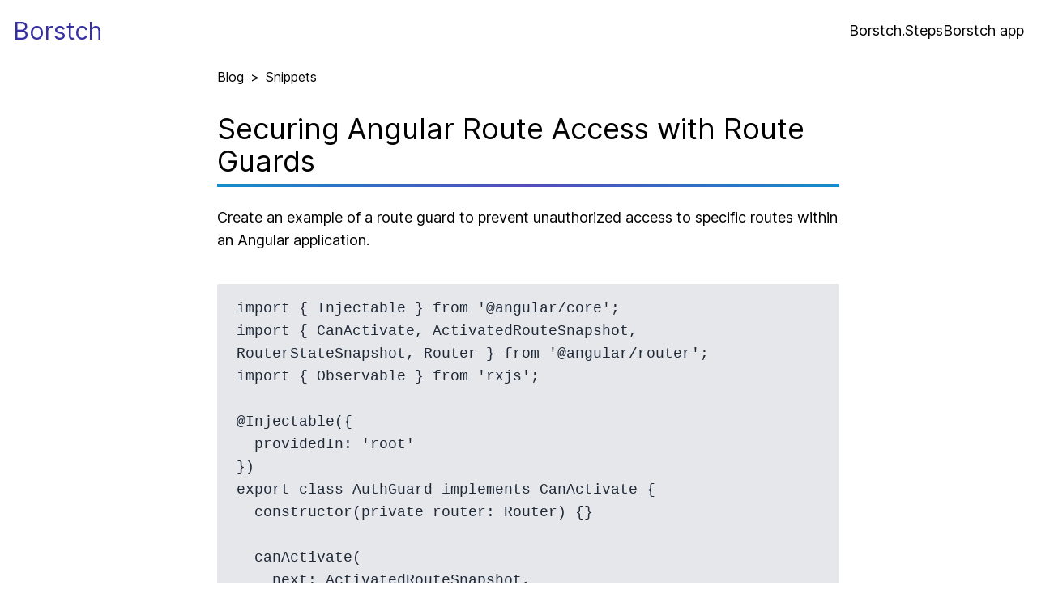

--- FILE ---
content_type: text/html; charset=utf-8
request_url: https://borstch.com/snippet/securing-angular-route-access-with-route-guards
body_size: 7499
content:
<!DOCTYPE html><html lang="en"><head><meta charSet="utf-8"/><meta name="viewport" content="width=device-width, initial-scale=1"/><link rel="preload" href="/_next/static/media/8bd6794df57983ed-s.p.woff2" as="font" crossorigin="" type="font/woff2"/><link rel="preload" as="image" href="https://mc.yandex.ru/watch/94962235"/><link rel="preload" as="image" href="https://www.facebook.com/tr?id=333724025765671&amp;ev=PageView&amp;noscript=1"/><link rel="stylesheet" href="/_next/static/css/b159a73e04ed8842.css" crossorigin="" data-precedence="next"/><link rel="preload" as="script" fetchPriority="low" href="/_next/static/chunks/webpack-3fcbe47abc2df4a4.js" crossorigin=""/><script src="/_next/static/chunks/fd9d1056-134d65e0cca2e574.js" async="" crossorigin=""></script><script src="/_next/static/chunks/472-a9124001f277cd5e.js" async="" crossorigin=""></script><script src="/_next/static/chunks/main-app-892c3dff08e9cd4c.js" async="" crossorigin=""></script><script src="/_next/static/chunks/a342680c-4e7786b9d027a147.js" async=""></script><script src="/_next/static/chunks/326-fcd897f2ffa5ba04.js" async=""></script><script src="/_next/static/chunks/app/snippet/%5BsnippetSlug%5D/page-bcfe05794efad778.js" async=""></script><script src="/_next/static/chunks/app/layout-611f1edec87b70be.js" async=""></script><link rel="preload" href="https://www.googletagmanager.com/gtag/js?id=G-7E8E9GCVGY" as="script"/><link rel="preload" href="https://www.googletagmanager.com/gtag/js?id=AW-11339497259" as="script"/><link rel="preload" href="https://platform-api.sharethis.com/js/sharethis.js#property=656f72ed7ff7d60012c382a5&amp;product=sop" as="script"/><title>Securing Angular Route Access with Route Guards | Snippets | Borstch</title><meta name="description" content="Create an example of a route guard to prevent unauthorized access to specific routes within an Angular application."/><meta name="author" content="Anton Ioffe"/><meta name="creator" content="Anton Ioffe"/><meta name="publisher" content="Borstch"/><link rel="canonical" href="https://borstch.com/snippet/securing-angular-route-access-with-route-guards"/><meta name="format-detection" content="telephone=no, address=no, email=no"/><meta property="og:title" content="Securing Angular Route Access with Route Guards | Snippets | Borstch"/><meta property="og:description" content="Create an example of a route guard to prevent unauthorized access to specific routes within an Angular application."/><meta property="og:url" content="https://borstch.com/snippet/securing-angular-route-access-with-route-guards"/><meta property="og:site_name" content="Borstch"/><meta property="og:locale" content="en_US"/><meta property="og:image" content="https://borstch.com/snippet/securing-angular-route-access-with-route-guards/og/image"/><meta property="og:type" content="article"/><meta property="article:published_time" content="2024-01-06T10:01:58.357Z"/><meta property="article:author" content="Anton Ioffe"/><meta name="twitter:card" content="summary_large_image"/><meta name="twitter:title" content="Securing Angular Route Access with Route Guards | Snippets | Borstch"/><meta name="twitter:description" content="Create an example of a route guard to prevent unauthorized access to specific routes within an Angular application."/><meta name="twitter:image" content="https://borstch.com/snippet/securing-angular-route-access-with-route-guards/og/image"/><link rel="icon" href="/favicon.ico" type="image/x-icon" sizes="16x16"/><meta name="next-size-adjust"/><script src="/_next/static/chunks/polyfills-c67a75d1b6f99dc8.js" crossorigin="" noModule=""></script></head><body class="__className_63db9e"><nav class="flex justify-between items-center mx-auto px-4 h-[75px] container"><a class="text-indigo-800 text-3xl font-medium" href="/">Borstch</a><div class="flex gap-4"><a class="text-lg" href="https://steps.borstch.app">Borstch.Steps</a><a class="text-lg" href="https://borstch.app">Borstch app</a></div></nav><script type="application/ld+json">{"@context":"https://schema.org","@type":"BreadcrumbList","itemListElement":[{"@type":"ListItem","position":1,"name":"Blog","item":"https://borstch.com/"},{"@type":"ListItem","position":2,"name":"Snippets"},{"@type":"ListItem","position":3,"name":"Securing Angular Route Access with Route Guards"}]}</script><script type="application/ld+json">{"@context":"https://schema.org","@type":"Article","headline":"Securing Angular Route Access with Route Guards","description":"Create an example of a route guard to prevent unauthorized access to specific routes within an Angular application.","url":"https://borstch.com/snippet/securing-angular-route-access-with-route-guards","image":["/snippet/securing-angular-route-access-with-route-guards/og/image"],"datePublished":"2024-01-06T10:01:58.357Z","dateModified":"2024-01-06T10:01:58.357Z","author":[{"@type":"Person","name":"Anton Ioffe","url":"https://www.linkedin.com/in/anton-ioffe/"},{"@type":"Organization","name":"Borstch","url":"https://borstch.com/"}],"publisher":{"name":"Borstch","url":"https://borstch.com/"},"inLanguage":"en-US","potentialAction":[{"@type":"ReadAction","target":["https://borstch.com/snippet/securing-angular-route-access-with-route-guards"]}]}</script><div class="flex flex-col-reverse md:flex-row justify-center gap-6 mx-auto px-2 md-p-0 lg:pl-[48px] lg:pr-[24px] w-full"><main class="grow shrink mx-auto max-w-[100%] md:max-w-[768px]"><div class="mt-2 flex items-center"><a class="no-underline" href="/">Blog</a><span class="mx-2">&gt;</span><div>Snippets</div></div><article class="article-content"><h1>Securing Angular Route Access with Route Guards</h1><div class="mt-2 h-1" style="background-image:radial-gradient(circle, rgb(86,75,190), rgb(19,141,205))"></div><div class="my-6">Create an example of a route guard to prevent unauthorized access to specific routes within an Angular application.</div><div class="my-6"><pre style="margin-bottom:0"><code>import { Injectable } from &#x27;@angular/core&#x27;;
import { CanActivate, ActivatedRouteSnapshot, RouterStateSnapshot, Router } from &#x27;@angular/router&#x27;;
import { Observable } from &#x27;rxjs&#x27;;

@Injectable({
  providedIn: &#x27;root&#x27;
})
export class AuthGuard implements CanActivate {
  constructor(private router: Router) {}

  canActivate(
    next: ActivatedRouteSnapshot,
    state: RouterStateSnapshot
  ): Observable&lt;boolean&gt; | Promise&lt;boolean&gt; | boolean {
    if (this.isLoggedIn()) {
      return true;
    }

    this.router.navigate([&#x27;/login&#x27;]);
    return false;
  }

  private isLoggedIn(): boolean {
    // Replace with actual user authentication logic
    return !!localStorage.getItem(&#x27;userToken&#x27;);
  }
}</code></pre><div>Defines an AuthGuard service that implements the CanActivate interface. The canActivate method is used to determine if a user can navigate to a route. It checks if the user is logged in (using a placeholder isLoggedIn function) and redirects to the login page if not authorized.</div></div><div class="my-6"><pre style="margin-bottom:0"><code>import { NgModule } from &#x27;@angular/core&#x27;;
import { Routes, RouterModule } from &#x27;@angular/router&#x27;;
import { AuthGuard } from &#x27;./auth.guard&#x27;;
import { ProtectedComponent } from &#x27;./protected/protected.component&#x27;;

const routes: Routes = [
  { path: &#x27;protected&#x27;, component: ProtectedComponent, canActivate: [AuthGuard] }
];

@NgModule({
  imports: [RouterModule.forRoot(routes)],
  exports: [RouterModule]
})
export class AppRoutingModule { }</code></pre><div>Applies the AuthGuard to a route in the application&#x27;s routing module. The AuthGuard is assigned to the canActivate property of the route definition. In this case, it secures the &#x27;protected&#x27; route, which will render the ProtectedComponent only if the AuthGuard returns true.</div></div></article></main></div><footer class="flex justify-end items-center mx-auto h-[75px] container">Borstch © <!-- -->2024</footer><noscript><div><img src="https://mc.yandex.ru/watch/94962235" style="position:absolute;left:-9999px" alt=""/></div></noscript><noscript><img height="1" width="1" style="display:none" src="https://www.facebook.com/tr?id=333724025765671&amp;ev=PageView&amp;noscript=1" alt=""/></noscript><script src="/_next/static/chunks/webpack-3fcbe47abc2df4a4.js" crossorigin="" async=""></script><script>(self.__next_f=self.__next_f||[]).push([0]);self.__next_f.push([2,null])</script><script>self.__next_f.push([1,"1:HL[\"/_next/static/media/8bd6794df57983ed-s.p.woff2\",\"font\",{\"crossOrigin\":\"\",\"type\":\"font/woff2\"}]\n2:HL[\"/_next/static/css/b159a73e04ed8842.css\",\"style\",{\"crossOrigin\":\"\"}]\n0:\"$L3\"\n"])</script><script>self.__next_f.push([1,"4:I[3728,[],\"\"]\n6:I[9928,[],\"\"]\n7:I[8326,[\"603\",\"static/chunks/a342680c-4e7786b9d027a147.js\",\"326\",\"static/chunks/326-fcd897f2ffa5ba04.js\",\"230\",\"static/chunks/app/snippet/%5BsnippetSlug%5D/page-bcfe05794efad778.js\"],\"\"]\n8:I[6954,[],\"\"]\n9:I[7264,[],\"\"]\nc:I[3994,[\"326\",\"static/chunks/326-fcd897f2ffa5ba04.js\",\"185\",\"static/chunks/app/layout-611f1edec87b70be.js\"],\"\"]\n"])</script><script>self.__next_f.push([1,"3:[[[\"$\",\"link\",\"0\",{\"rel\":\"stylesheet\",\"href\":\"/_next/static/css/b159a73e04ed8842.css\",\"precedence\":\"next\",\"crossOrigin\":\"\"}]],[\"$\",\"$L4\",null,{\"buildId\":\"S33u6F0UFv-tsw-i0jzcP\",\"assetPrefix\":\"\",\"initialCanonicalUrl\":\"/snippet/securing-angular-route-access-with-route-guards\",\"initialTree\":[\"\",{\"children\":[\"snippet\",{\"children\":[[\"snippetSlug\",\"securing-angular-route-access-with-route-guards\",\"d\"],{\"children\":[\"__PAGE__?{\\\"snippetSlug\\\":\\\"securing-angular-route-access-with-route-guards\\\"}\",{}]}]}]},\"$undefined\",\"$undefined\",true],\"initialHead\":[false,\"$L5\"],\"globalErrorComponent\":\"$6\",\"children\":[null,[\"$\",\"html\",null,{\"lang\":\"en\",\"children\":[\"$\",\"body\",null,{\"className\":\"__className_63db9e\",\"children\":[[[\"$\",\"nav\",null,{\"className\":\"flex justify-between items-center mx-auto px-4 h-[75px] container\",\"children\":[[\"$\",\"$L7\",null,{\"className\":\"text-indigo-800 text-3xl font-medium\",\"href\":\"/\",\"children\":\"Borstch\"}],[\"$\",\"div\",null,{\"className\":\"flex gap-4\",\"children\":[[\"$\",\"$L7\",null,{\"className\":\"text-lg\",\"href\":\"https://steps.borstch.app\",\"children\":\"Borstch.Steps\"}],[\"$\",\"$L7\",null,{\"className\":\"text-lg\",\"href\":\"https://borstch.app\",\"children\":\"Borstch app\"}]]}]]}],[\"$\",\"$L8\",null,{\"parallelRouterKey\":\"children\",\"segmentPath\":[\"children\"],\"loading\":\"$undefined\",\"loadingStyles\":\"$undefined\",\"loadingScripts\":\"$undefined\",\"hasLoading\":false,\"error\":\"$undefined\",\"errorStyles\":\"$undefined\",\"errorScripts\":\"$undefined\",\"template\":[\"$\",\"$L9\",null,{}],\"templateStyles\":\"$undefined\",\"templateScripts\":\"$undefined\",\"notFound\":[[\"$\",\"title\",null,{\"children\":\"404: This page could not be found.\"}],[\"$\",\"div\",null,{\"style\":{\"fontFamily\":\"system-ui,\\\"Segoe UI\\\",Roboto,Helvetica,Arial,sans-serif,\\\"Apple Color Emoji\\\",\\\"Segoe UI Emoji\\\"\",\"height\":\"100vh\",\"textAlign\":\"center\",\"display\":\"flex\",\"flexDirection\":\"column\",\"alignItems\":\"center\",\"justifyContent\":\"center\"},\"children\":[\"$\",\"div\",null,{\"children\":[[\"$\",\"style\",null,{\"dangerouslySetInnerHTML\":{\"__html\":\"body{color:#000;background:#fff;margin:0}.next-error-h1{border-right:1px solid rgba(0,0,0,.3)}@media (prefers-color-scheme:dark){body{color:#fff;background:#000}.next-error-h1{border-right:1px solid rgba(255,255,255,.3)}}\"}}],[\"$\",\"h1\",null,{\"className\":\"next-error-h1\",\"style\":{\"display\":\"inline-block\",\"margin\":\"0 20px 0 0\",\"padding\":\"0 23px 0 0\",\"fontSize\":24,\"fontWeight\":500,\"verticalAlign\":\"top\",\"lineHeight\":\"49px\"},\"children\":\"404\"}],[\"$\",\"div\",null,{\"style\":{\"display\":\"inline-block\"},\"children\":[\"$\",\"h2\",null,{\"style\":{\"fontSize\":14,\"fontWeight\":400,\"lineHeight\":\"49px\",\"margin\":0},\"children\":\"This page could not be found.\"}]}]]}]}]],\"notFoundStyles\":[],\"childProp\":{\"current\":[\"$\",\"$L8\",null,{\"parallelRouterKey\":\"children\",\"segmentPath\":[\"children\",\"snippet\",\"children\"],\"loading\":\"$undefined\",\"loadingStyles\":\"$undefined\",\"loadingScripts\":\"$undefined\",\"hasLoading\":false,\"error\":\"$undefined\",\"errorStyles\":\"$undefined\",\"errorScripts\":\"$undefined\",\"template\":[\"$\",\"$L9\",null,{}],\"templateStyles\":\"$undefined\",\"templateScripts\":\"$undefined\",\"notFound\":\"$undefined\",\"notFoundStyles\":\"$undefined\",\"childProp\":{\"current\":[\"$\",\"$L8\",null,{\"parallelRouterKey\":\"children\",\"segmentPath\":[\"children\",\"snippet\",\"children\",[\"snippetSlug\",\"securing-angular-route-access-with-route-guards\",\"d\"],\"children\"],\"loading\":\"$undefined\",\"loadingStyles\":\"$undefined\",\"loadingScripts\":\"$undefined\",\"hasLoading\":false,\"error\":\"$undefined\",\"errorStyles\":\"$undefined\",\"errorScripts\":\"$undefined\",\"template\":[\"$\",\"$L9\",null,{}],\"templateStyles\":\"$undefined\",\"templateScripts\":\"$undefined\",\"notFound\":\"$undefined\",\"notFoundStyles\":\"$undefined\",\"childProp\":{\"current\":[\"$La\",\"$Lb\",null],\"segment\":\"__PAGE__?{\\\"snippetSlug\\\":\\\"securing-angular-route-access-with-route-guards\\\"}\"},\"styles\":null}],\"segment\":[\"snippetSlug\",\"securing-angular-route-access-with-route-guards\",\"d\"]},\"styles\":null}],\"segment\":\"snippet\"},\"styles\":null}],[\"$\",\"footer\",null,{\"className\":\"flex justify-end items-center mx-auto h-[75px] container\",\"children\":[\"Borstch © \",2024]}]],[[[\"$\",\"$Lc\",null,{\"id\":\"google-analytics-src\",\"async\":true,\"src\":\"https://www.googletagmanager.com/gtag/js?id=G-7E8E9GCVGY\"}],[\"$\",\"$Lc\",null,{\"id\":\"google-analytics-init\",\"children\":\"\\n                window.dataLayer = window.dataLayer || [];\\n                function gtag(){dataLayer.push(arguments);}\\n                gtag('js', new Date());\\n                gtag('config', 'G-7E8E9GCVGY');\\n            \"}]],[[\"$\",\"$Lc\",null,{\"id\":\"yandex-metrika\",\"children\":\"\\n                \u003c!-- Yandex.Metrika counter --\u003e\\n                   (function(m,e,t,r,i,k,a){m[i]=m[i]||function(){(m[i].a=m[i].a||[]).push(arguments)};\\n                   m[i].l=1*new Date();\\n                   for (var j = 0; j \u003c document.scripts.length; j++) {if (document.scripts[j].src === r) { return; }}\\n                   k=e.createElement(t),a=e.getElementsByTagName(t)[0],k.async=1,k.src=r,a.parentNode.insertBefore(k,a)})\\n                   (window, document, \\\"script\\\", \\\"https://mc.yandex.ru/metrika/tag.js\\\", \\\"ym\\\");\\n                \\n                   ym(94962235, \\\"init\\\", {\\n                        clickmap:true,\\n                        trackLinks:true,\\n                        accurateTrackBounce:true,\\n                        webvisor:true\\n                   });\\n            \"}],[\"$\",\"noscript\",null,{\"children\":[\"$\",\"div\",null,{\"children\":[\"$\",\"img\",null,{\"src\":\"https://mc.yandex.ru/watch/94962235\",\"style\":{\"position\":\"absolute\",\"left\":\"-9999px\"},\"alt\":\"\"}]}]}]],[[\"$\",\"$Lc\",null,{\"id\":\"fb-pixel\",\"children\":\"\\n                !function(f,b,e,v,n,t,s)\\n                {if(f.fbq)return;n=f.fbq=function(){n.callMethod?\\n                n.callMethod.apply(n,arguments):n.queue.push(arguments)};\\n                if(!f._fbq)f._fbq=n;n.push=n;n.loaded=!0;n.version='2.0';\\n                n.queue=[];t=b.createElement(e);t.async=!0;\\n                t.src=v;s=b.getElementsByTagName(e)[0];\\n                s.parentNode.insertBefore(t,s)}(window, document,'script',\\n                'https://connect.facebook.net/en_US/fbevents.js');\\n                fbq('init', '333724025765671');\\n                fbq('track', 'PageView');\\n            \"}],[\"$\",\"noscript\",null,{\"children\":[\"$\",\"img\",null,{\"height\":\"1\",\"width\":\"1\",\"style\":{\"display\":\"none\"},\"src\":\"https://www.facebook.com/tr?id=333724025765671\u0026ev=PageView\u0026noscript=1\",\"alt\":\"\"}]}]],[[\"$\",\"$Lc\",null,{\"id\":\"gtag\",\"src\":\"https://www.googletagmanager.com/gtag/js?id=AW-11339497259\",\"async\":true}],[\"$\",\"$Lc\",null,{\"id\":\"gtag-init\",\"children\":\"\\n                window.dataLayer = window.dataLayer || [];\\n                function gtag(){dataLayer.push(arguments);}\\n                gtag('js', new Date());\\n            \\n                gtag('config', 'AW-11339497259');\\n            \"}]],[\"$\",\"$Lc\",null,{\"id\":\"smartlook-script\",\"children\":\"\\n                window.smartlook||(function(d) {\\n                  var o=smartlook=function(){ o.api.push(arguments)},h=d.getElementsByTagName('head')[0];\\n                  var c=d.createElement('script');o.api=new Array();c.async=true;c.type='text/javascript';\\n                  c.charset='utf-8';c.src='https://web-sdk.smartlook.com/recorder.js';h.appendChild(c);\\n                })(document);\\n                smartlook('init', '34597a1d0b301a49ca8459ec3fe4f4999f1467c2', { region: 'eu' });\\n            \"}]],[\"$\",\"$Lc\",null,{\"id\":\"share-this\",\"src\":\"https://platform-api.sharethis.com/js/sharethis.js#property=656f72ed7ff7d60012c382a5\u0026product=sop\",\"async\":true}]]}]}],null]}]]\n"])</script><script>self.__next_f.push([1,"d:I[1977,[\"603\",\"static/chunks/a342680c-4e7786b9d027a147.js\",\"326\",\"static/chunks/326-fcd897f2ffa5ba04.js\",\"230\",\"static/chunks/app/snippet/%5BsnippetSlug%5D/page-bcfe05794efad778.js\"],\"\"]\ne:I[8183,[\"603\",\"static/chunks/a342680c-4e7786b9d027a147.js\",\"326\",\"static/chunks/326-fcd897f2ffa5ba04.js\",\"230\",\"static/chunks/app/snippet/%5BsnippetSlug%5D/page-bcfe05794efad778.js\"],\"\"]\n"])</script><script>self.__next_f.push([1,"b:[[\"$\",\"script\",null,{\"type\":\"application/ld+json\",\"dangerouslySetInnerHTML\":{\"__html\":\"{\\\"@context\\\":\\\"https://schema.org\\\",\\\"@type\\\":\\\"BreadcrumbList\\\",\\\"itemListElement\\\":[{\\\"@type\\\":\\\"ListItem\\\",\\\"position\\\":1,\\\"name\\\":\\\"Blog\\\",\\\"item\\\":\\\"https://borstch.com/\\\"},{\\\"@type\\\":\\\"ListItem\\\",\\\"position\\\":2,\\\"name\\\":\\\"Snippets\\\"},{\\\"@type\\\":\\\"ListItem\\\",\\\"position\\\":3,\\\"name\\\":\\\"Securing Angular Route Access with Route Guards\\\"}]}\"}}],[\"$\",\"script\",null,{\"type\":\"application/ld+json\",\"dangerouslySetInnerHTML\":{\"__html\":\"{\\\"@context\\\":\\\"https://schema.org\\\",\\\"@type\\\":\\\"Article\\\",\\\"headline\\\":\\\"Securing Angular Route Access with Route Guards\\\",\\\"description\\\":\\\"Create an example of a route guard to prevent unauthorized access to specific routes within an Angular application.\\\",\\\"url\\\":\\\"https://borstch.com/snippet/securing-angular-route-access-with-route-guards\\\",\\\"image\\\":[\\\"/snippet/securing-angular-route-access-with-route-guards/og/image\\\"],\\\"datePublished\\\":\\\"2024-01-06T10:01:58.357Z\\\",\\\"dateModified\\\":\\\"2024-01-06T10:01:58.357Z\\\",\\\"author\\\":[{\\\"@type\\\":\\\"Person\\\",\\\"name\\\":\\\"Anton Ioffe\\\",\\\"url\\\":\\\"https://www.linkedin.com/in/anton-ioffe/\\\"},{\\\"@type\\\":\\\"Organization\\\",\\\"name\\\":\\\"Borstch\\\",\\\"url\\\":\\\"https://borstch.com/\\\"}],\\\"publisher\\\":{\\\"name\\\":\\\"Borstch\\\",\\\"url\\\":\\\"https://borstch.com/\\\"},\\\"inLanguage\\\":\\\"en-US\\\",\\\"potentialAction\\\":[{\\\"@type\\\":\\\"ReadAction\\\",\\\"target\\\":[\\\"https://borstch.com/snippet/securing-angular-route-access-with-route-guards\\\"]}]}\"}}],[\"$\",\"div\",null,{\"className\":\"flex flex-col-reverse md:flex-row justify-center gap-6 mx-auto px-2 md-p-0 lg:pl-[48px] lg:pr-[24px] w-full\",\"children\":[\"$\",\"main\",null,{\"className\":\"grow shrink mx-auto max-w-[100%] md:max-w-[768px]\",\"children\":[[\"$\",\"div\",null,{\"className\":\"mt-2 flex items-center\",\"children\":[[\"$\",\"$L7\",null,{\"href\":\"/\",\"className\":\"no-underline\",\"children\":\"Blog\"}],[\"$\",\"span\",null,{\"className\":\"mx-2\",\"children\":\"\u003e\"}],[\"$\",\"div\",null,{\"children\":\"Snippets\"}]]}],[\"$\",\"article\",null,{\"className\":\"article-content\",\"children\":[[\"$\",\"h1\",null,{\"children\":\"Securing Angular Route Access with Route Guards\"}],[\"$\",\"div\",null,{\"className\":\"mt-2 h-1\",\"style\":{\"backgroundImage\":\"radial-gradient(circle, rgb(86,75,190), rgb(19,141,205))\"}}],[\"$\",\"div\",null,{\"className\":\"my-6\",\"children\":\"Create an example of a route guard to prevent unauthorized access to specific routes within an Angular application.\"}],[[\"$\",\"div\",\"0\",{\"className\":\"my-6\",\"children\":[[\"$\",\"pre\",null,{\"style\":{\"marginBottom\":0},\"children\":[\"$\",\"code\",null,{\"children\":\"import { Injectable } from '@angular/core';\\nimport { CanActivate, ActivatedRouteSnapshot, RouterStateSnapshot, Router } from '@angular/router';\\nimport { Observable } from 'rxjs';\\n\\n@Injectable({\\n  providedIn: 'root'\\n})\\nexport class AuthGuard implements CanActivate {\\n  constructor(private router: Router) {}\\n\\n  canActivate(\\n    next: ActivatedRouteSnapshot,\\n    state: RouterStateSnapshot\\n  ): Observable\u003cboolean\u003e | Promise\u003cboolean\u003e | boolean {\\n    if (this.isLoggedIn()) {\\n      return true;\\n    }\\n\\n    this.router.navigate(['/login']);\\n    return false;\\n  }\\n\\n  private isLoggedIn(): boolean {\\n    // Replace with actual user authentication logic\\n    return !!localStorage.getItem('userToken');\\n  }\\n}\"}]}],[\"$\",\"div\",null,{\"children\":\"Defines an AuthGuard service that implements the CanActivate interface. The canActivate method is used to determine if a user can navigate to a route. It checks if the user is logged in (using a placeholder isLoggedIn function) and redirects to the login page if not authorized.\"}]]}],[\"$\",\"div\",\"1\",{\"className\":\"my-6\",\"children\":[[\"$\",\"pre\",null,{\"style\":{\"marginBottom\":0},\"children\":[\"$\",\"code\",null,{\"children\":\"import { NgModule } from '@angular/core';\\nimport { Routes, RouterModule } from '@angular/router';\\nimport { AuthGuard } from './auth.guard';\\nimport { ProtectedComponent } from './protected/protected.component';\\n\\nconst routes: Routes = [\\n  { path: 'protected', component: ProtectedComponent, canActivate: [AuthGuard] }\\n];\\n\\n@NgModule({\\n  imports: [RouterModule.forRoot(routes)],\\n  exports: [RouterModule]\\n})\\nexport class AppRoutingModule { }\"}]}],[\"$\",\"div\",null,{\"children\":\"Applies the AuthGuard to a route in the application's routing module. The AuthGuard is assigned to the canActivate property of the route definition. In this case, it secures the 'protected' route, which will render the ProtectedComponent only if the AuthGuard returns true.\"}]]}]]]}]]}]}],[\"$\",\"$Ld\",null,{}],[\"$\",\"$Le\",null,{\"snippet\":{\"title\":\"Securing Angular Route Access with Route Guards\",\"description\":\"Create an example of a route guard to prevent unauthorized access to specific routes within an Angular application.\",\"slug\":\"securing-angular-route-access-with-route-guards\",\"snippet\":[{\"code\":\"import { Injectable } from '@angular/core';\\nimport { CanActivate, ActivatedRouteSnapshot, RouterStateSnapshot, Router } from '@angular/router';\\nimport { Observable } from 'rxjs';\\n\\n@Injectable({\\n  providedIn: 'root'\\n})\\nexport class AuthGuard implements CanActivate {\\n  constructor(private router: Router) {}\\n\\n  canActivate(\\n    next: ActivatedRouteSnapshot,\\n    state: RouterStateSnapshot\\n  ): Observable\u003cboolean\u003e | Promise\u003cboolean\u003e | boolean {\\n    if (this.isLoggedIn()) {\\n      return true;\\n    }\\n\\n    this.router.navigate(['/login']);\\n    return false;\\n  }\\n\\n  private isLoggedIn(): boolean {\\n    // Replace with actual user authentication logic\\n    return !!localStorage.getItem('userToken');\\n  }\\n}\",\"description\":\"Defines an AuthGuard service that implements the CanActivate interface. The canActivate method is used to determine if a user can navigate to a route. It checks if the user is logged in (using a placeholder isLoggedIn function) and redirects to the login page if not authorized.\"},{\"code\":\"import { NgModule } from '@angular/core';\\nimport { Routes, RouterModule } from '@angular/router';\\nimport { AuthGuard } from './auth.guard';\\nimport { ProtectedComponent } from './protected/protected.component';\\n\\nconst routes: Routes = [\\n  { path: 'protected', component: ProtectedComponent, canActivate: [AuthGuard] }\\n];\\n\\n@NgModule({\\n  imports: [RouterModule.forRoot(routes)],\\n  exports: [RouterModule]\\n})\\nexport class AppRoutingModule { }\",\"description\":\"Applies the AuthGuard to a route in the application's routing module. The AuthGuard is assigned to the canActivate property of the route definition. In this case, it secures the 'protected' route, which will render the ProtectedComponent only if the AuthGuard returns true.\"}],\"script\":[{\"code\":\"import { Injectable } from '@angular/core';\\nimport { CanActivate, ActivatedRouteSnapshot, RouterStateSnapshot, Router } from '@angular/router';\\nimport { Observable } from 'rxjs';\\n\\n@Injectable({\\n  providedIn: 'root'\\n})\\nexport class AuthGuard implements CanActivate {\",\"voiceover\":\"Let's start by defining an Angular Service by the name AuthGuard. We are importing Injectable from '@angular/core' to decorate our class as a service. The service implements CanActivate, which is part of '@angular/router', indicating that it's responsible for making a guard decision. Observable is imported from 'rxjs', as canActivate can return not only boolean but Observable or Promise that resolves to a boolean as well.\"},{\"code\":\"constructor(private router: Router) {}\\n\\n  canActivate(\\n    next: ActivatedRouteSnapshot,\\n    state: RouterStateSnapshot\\n  ): Observable\u003cboolean\u003e | Promise\u003cboolean\u003e | boolean {\",\"voiceover\":\"Our guard has a constructor injection of Router, which will allow us to navigate the user to different routes programmatically. The canActivate method takes two arguments: ActivatedRouteSnapshot and RouterStateSnapshot, providing the current route information and the state of the router at the snapshot in time. This method is where we will place our logic to allow or deny access to a route.\"},{\"code\":\"if (this.isLoggedIn()) {\\n      return true;\\n    }\\n\\n    this.router.navigate(['/login']);\\n    return false;\\n  }\",\"voiceover\":\"In this snippet, we first check the user's logged-in state with isLoggedIn method. If this returns true, meaning the user is authenticated, the guard permits navigation to the route by returning true. Otherwise, it redirects the user to the login page using the router's navigate method and blocks the navigation by returning false.\"},{\"code\":\"private isLoggedIn(): boolean {\\n    // Replace with actual user authentication logic\\n    return !!localStorage.getItem('userToken');\\n  }\\n}\",\"voiceover\":\"Our isLoggedIn method is a placeholder for actual authentication logic. In a real-world scenario, you would have a service that checks if the user token or session is valid. For simplicity, we are checking the existence of a 'userToken' in the localStorage, simulating a token-based authentication check.\"},{\"code\":\"import { NgModule } from '@angular/core';\\nimport { Routes, RouterModule } from '@angular/router';\\nimport { AuthGuard } from './auth.guard';\\nimport { ProtectedComponent } from './protected/protected.component';\",\"voiceover\":\"Now, let's move to our AppRoutingModule. Here, we're importing necessary modules from '@angular/core' and '@angular/router'. We also import the AuthGuard we just created and the ProtectedComponent, which is the component we want to secure with our AuthGuard.\"},{\"code\":\"const routes: Routes = [\\n  { path: 'protected', component: ProtectedComponent, canActivate: [AuthGuard] }\\n];\",\"voiceover\":\"We define our routes in the array of Routes. For the 'protected' path, we associate the ProtectedComponent. Importantly, we specify the AuthGuard in the canActivate property. This tells Angular that before navigating to this route, the AuthGuard must be consulted to confirm if the navigation should proceed.\"},{\"code\":\"@NgModule({\\n  imports: [RouterModule.forRoot(routes)],\\n  exports: [RouterModule]\\n})\\nexport class AppRoutingModule { }\",\"voiceover\":\"To finalize our AppRoutingModule, we use the @NgModule decorator. We import the RouterModule and call its forRoot method with our routes. This is how Angular knows about our route configurations. We also export RouterModule so it can be used across other modules in our Angular application. Lastly, we export our AppRoutingModule class which wraps up the creation of this module.\"}],\"heroGradient\":\"radial-gradient(circle, rgb(86,75,190), rgb(19,141,205))\",\"authorId\":\"652b81c36db3564eb93426db\",\"localeId\":\"652b81f06db3564eb93426e0\",\"status\":\"published\",\"createDate\":\"2024-01-06T10:01:58.357Z\",\"updateDate\":\"2024-01-06T10:01:58.357Z\",\"tagIds\":[\"6598ef2ef81f91f28aa06c8\",\"6598900168df17e1cd2a6832\",\"65988e73bf71f5c2d65dac43\",\"65988e75bf71f5c2d65dac4d\",\"659897960b9e985dd700e6d4\",\"65989e0dca9062634adf5f31\",\"65989f2bca9062634adf5f4d\",\"6598a1cc3e73f047656e0820\",\"65992516d86f78b6bf4ae5f1\",\"65992516d86f78b6bf4ae5f2\"],\"randomKey\":248,\"youtubeVideoId\":\"ceSIXvfqhio\",\"id\":\"65992516d86f78b6bf4ae5f3\"}}]]\n"])</script><script>self.__next_f.push([1,"5:[[\"$\",\"meta\",\"0\",{\"name\":\"viewport\",\"content\":\"width=device-width, initial-scale=1\"}],[\"$\",\"meta\",\"1\",{\"charSet\":\"utf-8\"}],[\"$\",\"title\",\"2\",{\"children\":\"Securing Angular Route Access with Route Guards | Snippets | Borstch\"}],[\"$\",\"meta\",\"3\",{\"name\":\"description\",\"content\":\"Create an example of a route guard to prevent unauthorized access to specific routes within an Angular application.\"}],[\"$\",\"meta\",\"4\",{\"name\":\"author\",\"content\":\"Anton Ioffe\"}],[\"$\",\"meta\",\"5\",{\"name\":\"creator\",\"content\":\"Anton Ioffe\"}],[\"$\",\"meta\",\"6\",{\"name\":\"publisher\",\"content\":\"Borstch\"}],[\"$\",\"link\",\"7\",{\"rel\":\"canonical\",\"href\":\"https://borstch.com/snippet/securing-angular-route-access-with-route-guards\"}],[\"$\",\"meta\",\"8\",{\"name\":\"format-detection\",\"content\":\"telephone=no, address=no, email=no\"}],[\"$\",\"meta\",\"9\",{\"property\":\"og:title\",\"content\":\"Securing Angular Route Access with Route Guards | Snippets | Borstch\"}],[\"$\",\"meta\",\"10\",{\"property\":\"og:description\",\"content\":\"Create an example of a route guard to prevent unauthorized access to specific routes within an Angular application.\"}],[\"$\",\"meta\",\"11\",{\"property\":\"og:url\",\"content\":\"https://borstch.com/snippet/securing-angular-route-access-with-route-guards\"}],[\"$\",\"meta\",\"12\",{\"property\":\"og:site_name\",\"content\":\"Borstch\"}],[\"$\",\"meta\",\"13\",{\"property\":\"og:locale\",\"content\":\"en_US\"}],[\"$\",\"meta\",\"14\",{\"property\":\"og:image\",\"content\":\"https://borstch.com/snippet/securing-angular-route-access-with-route-guards/og/image\"}],[\"$\",\"meta\",\"15\",{\"property\":\"og:type\",\"content\":\"article\"}],[\"$\",\"meta\",\"16\",{\"property\":\"article:published_time\",\"content\":\"2024-01-06T10:01:58.357Z\"}],[\"$\",\"meta\",\"17\",{\"property\":\"article:author\",\"content\":\"Anton Ioffe\"}],[\"$\",\"meta\",\"18\",{\"name\":\"twitter:card\",\"content\":\"summary_large_image\"}],[\"$\",\"meta\",\"19\",{\"name\":\"twitter:title\",\"content\":\"Securing Angular Route Access with Route Guards | Snippets | Borstch\"}],[\"$\",\"meta\",\"20\",{\"name\":\"twitter:description\",\"content\":\"Create an example of a route guard to prevent unauthorized access to specific routes within an Angular application.\"}],[\"$\",\"meta\",\"21\",{\"name\":\"twitter:image\",\"content\":\"https://borstch.com/snippet/securing-angular-route-access-with-route-guards/og/image\"}],[\"$\",\"link\",\"22\",{\"rel\":\"icon\",\"href\":\"/favicon.ico\",\"type\":\"image/x-icon\",\"sizes\":\"16x16\"}],[\"$\",\"meta\",\"23\",{\"name\":\"next-size-adjust\"}]]\n"])</script><script>self.__next_f.push([1,"a:null\n"])</script><script>self.__next_f.push([1,""])</script></body></html>

--- FILE ---
content_type: application/javascript; charset=utf-8
request_url: https://borstch.com/_next/static/chunks/a342680c-4e7786b9d027a147.js
body_size: 20320
content:
"use strict";(self.webpackChunk_N_E=self.webpackChunk_N_E||[]).push([[603],{7131:function(e){var t,r,i,n,o,s,a,p,c,u,l,_,h,d,f,g,m,y,b={DEBUG:!1,LIB_VERSION:"2.48.1"};if("undefined"==typeof window){var v={hostname:""};g={navigator:{userAgent:""},document:{location:v,referrer:""},screen:{width:0,height:0},location:v}}else g=window;var x=Array.prototype,k=Function.prototype,M=Object.prototype,S=x.slice,O=M.toString,q=M.hasOwnProperty,w=g.console,P=g.navigator,L=g.document,E=g.opera,I=g.screen,T=P.userAgent,C=k.bind,D=x.forEach,B=x.indexOf,A=x.map,N=Array.isArray,U={},F={trim:function(e){return e.replace(/^[\s\uFEFF\xA0]+|[\s\uFEFF\xA0]+$/g,"")}},$={log:function(){if(b.DEBUG&&!F.isUndefined(w)&&w)try{w.log.apply(w,arguments)}catch(e){F.each(arguments,function(e){w.log(e)})}},warn:function(){if(b.DEBUG&&!F.isUndefined(w)&&w){var e=["Mixpanel warning:"].concat(F.toArray(arguments));try{w.warn.apply(w,e)}catch(t){F.each(e,function(e){w.warn(e)})}}},error:function(){if(b.DEBUG&&!F.isUndefined(w)&&w){var e=["Mixpanel error:"].concat(F.toArray(arguments));try{w.error.apply(w,e)}catch(t){F.each(e,function(e){w.error(e)})}}},critical:function(){if(!F.isUndefined(w)&&w){var e=["Mixpanel error:"].concat(F.toArray(arguments));try{w.error.apply(w,e)}catch(t){F.each(e,function(e){w.error(e)})}}}},log_func_with_prefix=function(e,t){return function(){return arguments[0]="["+t+"] "+arguments[0],e.apply($,arguments)}},console_with_prefix=function(e){return{log:log_func_with_prefix($.log,e),error:log_func_with_prefix($.error,e),critical:log_func_with_prefix($.critical,e)}};F.bind=function(e,t){var r,i;if(C&&e.bind===C)return C.apply(e,S.call(arguments,1));if(!F.isFunction(e))throw TypeError();return r=S.call(arguments,2),i=function(){if(!(this instanceof i))return e.apply(t,r.concat(S.call(arguments)));var n={};n.prototype=e.prototype;var o=new n;n.prototype=null;var s=e.apply(o,r.concat(S.call(arguments)));return Object(s)===s?s:o}},F.each=function(e,t,r){if(null!=e){if(D&&e.forEach===D)e.forEach(t,r);else if(e.length===+e.length){for(var i=0,n=e.length;i<n;i++)if(i in e&&t.call(r,e[i],i,e)===U)return}else for(var o in e)if(q.call(e,o)&&t.call(r,e[o],o,e)===U)return}},F.extend=function(e){return F.each(S.call(arguments,1),function(t){for(var r in t)void 0!==t[r]&&(e[r]=t[r])}),e},F.isArray=N||function(e){return"[object Array]"===O.call(e)},F.isFunction=function(e){try{return/^\s*\bfunction\b/.test(e)}catch(e){return!1}},F.isArguments=function(e){return!!(e&&q.call(e,"callee"))},F.toArray=function(e){return e?e.toArray?e.toArray():F.isArray(e)||F.isArguments(e)?S.call(e):F.values(e):[]},F.map=function(e,t,r){if(A&&e.map===A)return e.map(t,r);var i=[];return F.each(e,function(e){i.push(t.call(r,e))}),i},F.keys=function(e){var t=[];return null===e||F.each(e,function(e,r){t[t.length]=r}),t},F.values=function(e){var t=[];return null===e||F.each(e,function(e){t[t.length]=e}),t},F.include=function(e,t){var r=!1;return null===e?r:B&&e.indexOf===B?-1!=e.indexOf(t):(F.each(e,function(e){if(r||(r=e===t))return U}),r)},F.includes=function(e,t){return -1!==e.indexOf(t)},F.inherit=function(e,t){return e.prototype=new t,e.prototype.constructor=e,e.superclass=t.prototype,e},F.isObject=function(e){return e===Object(e)&&!F.isArray(e)},F.isEmptyObject=function(e){if(F.isObject(e)){for(var t in e)if(q.call(e,t))return!1;return!0}return!1},F.isUndefined=function(e){return void 0===e},F.isString=function(e){return"[object String]"==O.call(e)},F.isDate=function(e){return"[object Date]"==O.call(e)},F.isNumber=function(e){return"[object Number]"==O.call(e)},F.isElement=function(e){return!!(e&&1===e.nodeType)},F.encodeDates=function(e){return F.each(e,function(t,r){F.isDate(t)?e[r]=F.formatDate(t):F.isObject(t)&&(e[r]=F.encodeDates(t))}),e},F.timestamp=function(){return Date.now=Date.now||function(){return+new Date},Date.now()},F.formatDate=function(e){function pad(e){return e<10?"0"+e:e}return e.getUTCFullYear()+"-"+pad(e.getUTCMonth()+1)+"-"+pad(e.getUTCDate())+"T"+pad(e.getUTCHours())+":"+pad(e.getUTCMinutes())+":"+pad(e.getUTCSeconds())},F.strip_empty_properties=function(e){var t={};return F.each(e,function(e,r){F.isString(e)&&e.length>0&&(t[r]=e)}),t},F.truncate=function(e,t){var r;return"string"==typeof e?r=e.slice(0,t):F.isArray(e)?(r=[],F.each(e,function(e){r.push(F.truncate(e,t))})):F.isObject(e)?(r={},F.each(e,function(e,i){r[i]=F.truncate(e,t)})):r=e,r},F.JSONEncode=function(e){var quote=function(e){var t=/[\\"\x00-\x1f\x7f-\x9f\u00ad\u0600-\u0604\u070f\u17b4\u17b5\u200c-\u200f\u2028-\u202f\u2060-\u206f\ufeff\ufff0-\uffff]/g,r={"\b":"\\b","	":"\\t","\n":"\\n","\f":"\\f","\r":"\\r",'"':'\\"',"\\":"\\\\"};return t.lastIndex=0,t.test(e)?'"'+e.replace(t,function(e){var t=r[e];return"string"==typeof t?t:"\\u"+("0000"+e.charCodeAt(0).toString(16)).slice(-4)})+'"':'"'+e+'"'},str=function(e,t){var r="",i=0,n="",o="",s=0,a=r,p=[],c=t[e];switch(c&&"object"==typeof c&&"function"==typeof c.toJSON&&(c=c.toJSON(e)),typeof c){case"string":return quote(c);case"number":return isFinite(c)?String(c):"null";case"boolean":case"null":return String(c);case"object":if(!c)return"null";if(r+="    ",p=[],"[object Array]"===O.apply(c)){for(i=0,s=c.length;i<s;i+=1)p[i]=str(i,c)||"null";return o=0===p.length?"[]":r?"[\n"+r+p.join(",\n"+r)+"\n"+a+"]":"["+p.join(",")+"]",r=a,o}for(n in c)q.call(c,n)&&(o=str(n,c))&&p.push(quote(n)+(r?": ":":")+o);return o=0===p.length?"{}":r?"{"+p.join(",")+a+"}":"{"+p.join(",")+"}",r=a,o}};return str("",{"":e})},F.JSONDecode=(o={'"':'"',"\\":"\\","/":"/",b:"\b",f:"\f",n:"\n",r:"\r",t:"	"},s=function(e){var r=SyntaxError(e);throw r.at=t,r.text=i,r},a=function(e){return e&&e!==r&&s("Expected '"+e+"' instead of '"+r+"'"),r=i.charAt(t),t+=1,r},p=function(){var e,t="";for("-"===r&&(t="-",a("-"));r>="0"&&r<="9";)t+=r,a();if("."===r)for(t+=".";a()&&r>="0"&&r<="9";)t+=r;if("e"===r||"E"===r)for(t+=r,a(),("-"===r||"+"===r)&&(t+=r,a());r>="0"&&r<="9";)t+=r,a();if(isFinite(e=+t))return e;s("Bad number")},c=function(){var e,t,i,n="";if('"'===r)for(;a();){if('"'===r)return a(),n;if("\\"===r){if(a(),"u"===r){for(t=0,i=0;t<4&&isFinite(e=parseInt(a(),16));t+=1)i=16*i+e;n+=String.fromCharCode(i)}else if("string"==typeof o[r])n+=o[r];else break}else n+=r}s("Bad string")},u=function(){for(;r&&r<=" ";)a()},l=function(){switch(r){case"t":return a("t"),a("r"),a("u"),a("e"),!0;case"f":return a("f"),a("a"),a("l"),a("s"),a("e"),!1;case"n":return a("n"),a("u"),a("l"),a("l"),null}s('Unexpected "'+r+'"')},_=function(){var e=[];if("["===r){if(a("["),u(),"]"===r)return a("]"),e;for(;r;){if(e.push(n()),u(),"]"===r)return a("]"),e;a(","),u()}}s("Bad array")},h=function(){var e,t={};if("{"===r){if(a("{"),u(),"}"===r)return a("}"),t;for(;r;){if(e=c(),u(),a(":"),Object.hasOwnProperty.call(t,e)&&s('Duplicate key "'+e+'"'),t[e]=n(),u(),"}"===r)return a("}"),t;a(","),u()}}s("Bad object")},n=function(){switch(u(),r){case"{":return h();case"[":return _();case'"':return c();case"-":return p();default:return r>="0"&&r<="9"?p():l()}},function(e){var o;return i=e,t=0,r=" ",o=n(),u(),r&&s("Syntax error"),o}),F.base64Encode=function(e){var t,r,i,n,o,s="ABCDEFGHIJKLMNOPQRSTUVWXYZabcdefghijklmnopqrstuvwxyz0123456789+/=",a=0,p=0,c="",u=[];if(!e)return e;e=F.utf8Encode(e);do t=(o=e.charCodeAt(a++)<<16|e.charCodeAt(a++)<<8|e.charCodeAt(a++))>>18&63,r=o>>12&63,i=o>>6&63,n=63&o,u[p++]=s.charAt(t)+s.charAt(r)+s.charAt(i)+s.charAt(n);while(a<e.length);switch(c=u.join(""),e.length%3){case 1:c=c.slice(0,-2)+"==";break;case 2:c=c.slice(0,-1)+"="}return c},F.utf8Encode=function(e){e=(e+"").replace(/\r\n/g,"\n").replace(/\r/g,"\n");var t,r,i,n="",o=0;for(i=0,t=r=0,o=e.length;i<o;i++){var s=e.charCodeAt(i),a=null;s<128?r++:a=s>127&&s<2048?String.fromCharCode(s>>6|192,63&s|128):String.fromCharCode(s>>12|224,s>>6&63|128,63&s|128),null!==a&&(r>t&&(n+=e.substring(t,r)),n+=a,t=r=i+1)}return r>t&&(n+=e.substring(t,e.length)),n},F.UUID=(d=function(){var e,t=1*new Date;if(g.performance&&g.performance.now)e=g.performance.now();else for(e=0;t==1*new Date;)e++;return t.toString(16)+Math.floor(e).toString(16)},f=function(){var e,t,r=[],i=0;function xor(e,t){var i,n=0;for(i=0;i<t.length;i++)n|=r[i]<<8*i;return e^n}for(e=0;e<T.length;e++)t=T.charCodeAt(e),r.unshift(255&t),r.length>=4&&(i=xor(i,r),r=[]);return r.length>0&&(i=xor(i,r)),i.toString(16)},function(){var e=(I.height*I.width).toString(16);return d()+"-"+Math.random().toString(16).replace(".","")+"-"+f()+"-"+e+"-"+d()});var R=["ahrefsbot","baiduspider","bingbot","bingpreview","chrome-lighthouse","facebookexternal","petalbot","pinterest","screaming frog","yahoo! slurp","yandexbot","adsbot-google","apis-google","duplexweb-google","feedfetcher-google","google favicon","google web preview","google-read-aloud","googlebot","googleweblight","mediapartners-google","storebot-google"];F.isBlockedUA=function(e){var t;for(t=0,e=e.toLowerCase();t<R.length;t++)if(-1!==e.indexOf(R[t]))return!0;return!1},F.HTTPBuildQuery=function(e,t){var r,i,n=[];return F.isUndefined(t)&&(t="&"),F.each(e,function(e,t){r=encodeURIComponent(e.toString()),i=encodeURIComponent(t),n[n.length]=i+"="+r}),n.join(t)},F.getQueryParam=function(e,t){var r=RegExp("[\\?&]"+(t=t.replace(/[[]/,"\\[").replace(/[\]]/,"\\]"))+"=([^&#]*)").exec(e);if(null===r||r&&"string"!=typeof r[1]&&r[1].length)return"";var i=r[1];try{i=decodeURIComponent(i)}catch(e){$.error("Skipping decoding for malformed query param: "+i)}return i.replace(/\+/g," ")},F.cookie={get:function(e){for(var t=e+"=",r=L.cookie.split(";"),i=0;i<r.length;i++){for(var n=r[i];" "==n.charAt(0);)n=n.substring(1,n.length);if(0===n.indexOf(t))return decodeURIComponent(n.substring(t.length,n.length))}return null},parse:function(e){var t;try{t=F.JSONDecode(F.cookie.get(e))||{}}catch(e){}return t},set_seconds:function(e,t,r,i,n,o,s){var a="",p="",c="";if(s)a="; domain="+s;else if(i){var u=extract_domain(L.location.hostname);a=u?"; domain=."+u:""}if(r){var l=new Date;l.setTime(l.getTime()+1e3*r),p="; expires="+l.toGMTString()}o&&(n=!0,c="; SameSite=None"),n&&(c+="; secure"),L.cookie=e+"="+encodeURIComponent(t)+p+"; path=/"+a+c},set:function(e,t,r,i,n,o,s){var a="",p="",c="";if(s)a="; domain="+s;else if(i){var u=extract_domain(L.location.hostname);a=u?"; domain=."+u:""}if(r){var l=new Date;l.setTime(l.getTime()+864e5*r),p="; expires="+l.toGMTString()}o&&(n=!0,c="; SameSite=None"),n&&(c+="; secure");var _=e+"="+encodeURIComponent(t)+p+"; path=/"+a+c;return L.cookie=_,_},remove:function(e,t,r){F.cookie.set(e,"",-1,t,!1,!1,r)}};var j=null,localStorageSupported=function(e,t){if(null!==j&&!t)return j;var r=!0;try{e=e||window.localStorage;var i="__mplss_"+cheap_guid(8);e.setItem(i,"xyz"),"xyz"!==e.getItem(i)&&(r=!1),e.removeItem(i)}catch(e){r=!1}return j=r,r};F.localStorage={is_supported:function(e){var t=localStorageSupported(null,e);return t||$.error("localStorage unsupported; falling back to cookie store"),t},error:function(e){$.error("localStorage error: "+e)},get:function(e){try{return window.localStorage.getItem(e)}catch(e){F.localStorage.error(e)}return null},parse:function(e){try{return F.JSONDecode(F.localStorage.get(e))||{}}catch(e){}return null},set:function(e,t){try{window.localStorage.setItem(e,t)}catch(e){F.localStorage.error(e)}},remove:function(e){try{window.localStorage.removeItem(e)}catch(e){F.localStorage.error(e)}}},F.register_event=function(){function makeHandler(e,t,r){return function(i){if(i=i||fixEvent(window.event)){var n,o,s=!0;return F.isFunction(r)&&(n=r(i)),o=t.call(e,i),(!1===n||!1===o)&&(s=!1),s}}}function fixEvent(e){return e&&(e.preventDefault=fixEvent.preventDefault,e.stopPropagation=fixEvent.stopPropagation),e}return fixEvent.preventDefault=function(){this.returnValue=!1},fixEvent.stopPropagation=function(){this.cancelBubble=!0},function(e,t,r,i,n){if(!e){$.error("No valid element provided to register_event");return}if(e.addEventListener&&!i)e.addEventListener(t,r,!!n);else{var o="on"+t,s=e[o];e[o]=makeHandler(e,r,s)}}}();var G=RegExp('^(\\w*)\\[(\\w+)([=~\\|\\^\\$\\*]?)=?"?([^\\]"]*)"?\\]$');F.dom_query=function(){function getAllChildren(e){return e.all?e.all:e.getElementsByTagName("*")}var e=/[\t\r\n]/g;function hasClass(t,r){return(" "+t.className+" ").replace(e," ").indexOf(" "+r+" ")>=0}function getElementsBySelector(e){if(!L.getElementsByTagName)return[];var t=e.split(" "),r=[L];for(_=0;_<t.length;_++){if((a=t[_].replace(/^\s+/,"").replace(/\s+$/,"")).indexOf("#")>-1){c=(p=a.split("#"))[0];var i=p[1],n=L.getElementById(i);if(!n||c&&n.nodeName.toLowerCase()!=c)return[];r=[n];continue}if(a.indexOf(".")>-1){c=(p=a.split("."))[0];var o=p[1];for(c||(c="*"),u=[],l=0,h=0;h<r.length;h++)for(d=0,f="*"==c?getAllChildren(r[h]):r[h].getElementsByTagName(c);d<f.length;d++)u[l++]=f[d];for(h=0,r=[],g=0;h<u.length;h++)u[h].className&&F.isString(u[h].className)&&hasClass(u[h],o)&&(r[g++]=u[h]);continue}var s=a.match(G);if(s){c=s[1];var a,p,c,u,l,_,h,d,f,g,m,y=s[2],b=s[3],v=s[4];for(c||(c="*"),u=[],l=0,h=0;h<r.length;h++)for(d=0,f="*"==c?getAllChildren(r[h]):r[h].getElementsByTagName(c);d<f.length;d++)u[l++]=f[d];switch(r=[],g=0,b){case"=":m=function(e){return e.getAttribute(y)==v};break;case"~":m=function(e){return e.getAttribute(y).match(RegExp("\\b"+v+"\\b"))};break;case"|":m=function(e){return e.getAttribute(y).match(RegExp("^"+v+"-?"))};break;case"^":m=function(e){return 0===e.getAttribute(y).indexOf(v)};break;case"$":m=function(e){return e.getAttribute(y).lastIndexOf(v)==e.getAttribute(y).length-v.length};break;case"*":m=function(e){return e.getAttribute(y).indexOf(v)>-1};break;default:m=function(e){return e.getAttribute(y)}}for(h=0,r=[],g=0;h<u.length;h++)m(u[h])&&(r[g++]=u[h]);continue}for(h=0,c=a,u=[],l=0;h<r.length;h++)for(d=0,f=r[h].getElementsByTagName(c);d<f.length;d++)u[l++]=f[d];r=u}return r}return function(e){return F.isElement(e)?[e]:F.isObject(e)&&!F.isUndefined(e.length)?e:getElementsBySelector.call(this,e)}}();var z=["utm_source","utm_medium","utm_campaign","utm_content","utm_term"],Q=["dclid","fbclid","gclid","ko_click_id","li_fat_id","msclkid","ttclid","twclid","wbraid"];F.info={campaignParams:function(e){var t="",r={};return F.each(z,function(i){(t=F.getQueryParam(L.URL,i)).length?r[i]=t:void 0!==e&&(r[i]=e)}),r},clickParams:function(){var e="",t={};return F.each(Q,function(r){(e=F.getQueryParam(L.URL,r)).length&&(t[r]=e)}),t},marketingParams:function(){return F.extend(F.info.campaignParams(),F.info.clickParams())},searchEngine:function(e){return 0===e.search("https?://(.*)google.([^/?]*)")?"google":0===e.search("https?://(.*)bing.com")?"bing":0===e.search("https?://(.*)yahoo.com")?"yahoo":0===e.search("https?://(.*)duckduckgo.com")?"duckduckgo":null},searchInfo:function(e){var t=F.info.searchEngine(e),r={};if(null!==t){r.$search_engine=t;var i=F.getQueryParam(e,"yahoo"!=t?"q":"p");i.length&&(r.mp_keyword=i)}return r},browser:function(e,t,r){if(t=t||"",r||F.includes(e," OPR/"))return F.includes(e,"Mini")?"Opera Mini":"Opera";if(/(BlackBerry|PlayBook|BB10)/i.test(e))return"BlackBerry";if(F.includes(e,"IEMobile")||F.includes(e,"WPDesktop"))return"Internet Explorer Mobile";if(F.includes(e,"SamsungBrowser/"))return"Samsung Internet";if(F.includes(e,"Edge")||F.includes(e,"Edg/"))return"Microsoft Edge";if(F.includes(e,"FBIOS"))return"Facebook Mobile";if(F.includes(e,"Chrome"))return"Chrome";else if(F.includes(e,"CriOS"))return"Chrome iOS";else if(F.includes(e,"UCWEB")||F.includes(e,"UCBrowser"))return"UC Browser";else if(F.includes(e,"FxiOS"))return"Firefox iOS";else if(F.includes(t,"Apple"))return F.includes(e,"Mobile")?"Mobile Safari":"Safari";else if(F.includes(e,"Android"))return"Android Mobile";else if(F.includes(e,"Konqueror"))return"Konqueror";else if(F.includes(e,"Firefox"))return"Firefox";else if(F.includes(e,"MSIE")||F.includes(e,"Trident/"))return"Internet Explorer";else if(F.includes(e,"Gecko"))return"Mozilla";else return""},browserVersion:function(e,t,r){var i={"Internet Explorer Mobile":/rv:(\d+(\.\d+)?)/,"Microsoft Edge":/Edge?\/(\d+(\.\d+)?)/,Chrome:/Chrome\/(\d+(\.\d+)?)/,"Chrome iOS":/CriOS\/(\d+(\.\d+)?)/,"UC Browser":/(UCBrowser|UCWEB)\/(\d+(\.\d+)?)/,Safari:/Version\/(\d+(\.\d+)?)/,"Mobile Safari":/Version\/(\d+(\.\d+)?)/,Opera:/(Opera|OPR)\/(\d+(\.\d+)?)/,Firefox:/Firefox\/(\d+(\.\d+)?)/,"Firefox iOS":/FxiOS\/(\d+(\.\d+)?)/,Konqueror:/Konqueror:(\d+(\.\d+)?)/,BlackBerry:/BlackBerry (\d+(\.\d+)?)/,"Android Mobile":/android\s(\d+(\.\d+)?)/,"Samsung Internet":/SamsungBrowser\/(\d+(\.\d+)?)/,"Internet Explorer":/(rv:|MSIE )(\d+(\.\d+)?)/,Mozilla:/rv:(\d+(\.\d+)?)/}[F.info.browser(e,t,r)];if(void 0===i)return null;var n=e.match(i);return n?parseFloat(n[n.length-2]):null},os:function(){if(/Windows/i.test(T))return/Phone/.test(T)||/WPDesktop/.test(T)?"Windows Phone":"Windows";if(/(iPhone|iPad|iPod)/.test(T))return"iOS";if(/Android/.test(T))return"Android";if(/(BlackBerry|PlayBook|BB10)/i.test(T))return"BlackBerry";if(/Mac/i.test(T))return"Mac OS X";if(/Linux/.test(T))return"Linux";if(/CrOS/.test(T))return"Chrome OS";else return""},device:function(e){return/Windows Phone/i.test(e)||/WPDesktop/.test(e)?"Windows Phone":/iPad/.test(e)?"iPad":/iPod/.test(e)?"iPod Touch":/iPhone/.test(e)?"iPhone":/(BlackBerry|PlayBook|BB10)/i.test(e)?"BlackBerry":/Android/.test(e)?"Android":""},referringDomain:function(e){var t=e.split("/");return t.length>=3?t[2]:""},properties:function(){return F.extend(F.strip_empty_properties({$os:F.info.os(),$browser:F.info.browser(T,P.vendor,E),$referrer:L.referrer,$referring_domain:F.info.referringDomain(L.referrer),$device:F.info.device(T)}),{$current_url:g.location.href,$browser_version:F.info.browserVersion(T,P.vendor,E),$screen_height:I.height,$screen_width:I.width,mp_lib:"web",$lib_version:b.LIB_VERSION,$insert_id:cheap_guid(),time:F.timestamp()/1e3})},people_properties:function(){return F.extend(F.strip_empty_properties({$os:F.info.os(),$browser:F.info.browser(T,P.vendor,E)}),{$browser_version:F.info.browserVersion(T,P.vendor,E)})},mpPageViewProperties:function(){return F.strip_empty_properties({current_page_title:L.title,current_domain:g.location.hostname,current_url_path:g.location.pathname,current_url_protocol:g.location.protocol,current_url_search:g.location.search})}};var cheap_guid=function(e){var t=Math.random().toString(36).substring(2,10)+Math.random().toString(36).substring(2,10);return e?t.substring(0,e):t},J=/[a-z0-9][a-z0-9-]*\.[a-z]+$/i,K=/[a-z0-9][a-z0-9-]+\.[a-z.]{2,6}$/i,extract_domain=function(e){var t=K,r=e.split("."),i=r[r.length-1];(i.length>4||"com"===i||"org"===i)&&(t=J);var n=e.match(t);return n?n[0]:""},H=null,V=null;"undefined"!=typeof JSON&&(H=JSON.stringify,V=JSON.parse),H=H||F.JSONEncode,V=V||F.JSONDecode,F.toArray=F.toArray,F.isObject=F.isObject,F.JSONEncode=F.JSONEncode,F.JSONDecode=F.JSONDecode,F.isBlockedUA=F.isBlockedUA,F.isEmptyObject=F.isEmptyObject,F.info=F.info,F.info.device=F.info.device,F.info.browser=F.info.browser,F.info.browserVersion=F.info.browserVersion,F.info.properties=F.info.properties;var DomTracker=function(){};DomTracker.prototype.create_properties=function(){},DomTracker.prototype.event_handler=function(){},DomTracker.prototype.after_track_handler=function(){},DomTracker.prototype.init=function(e){return this.mp=e,this},DomTracker.prototype.track=function(e,t,r,i){var n=this,o=F.dom_query(e);if(0===o.length){$.error("The DOM query ("+e+") returned 0 elements");return}return F.each(o,function(e){F.register_event(e,this.override_event,function(e){var o={},s=n.create_properties(r,this),a=n.mp.get_config("track_links_timeout");n.event_handler(e,this,o),window.setTimeout(n.track_callback(i,s,o,!0),a),n.mp.track(t,s,n.track_callback(i,s,o))})},this),!0},DomTracker.prototype.track_callback=function(e,t,r,i){i=i||!1;var n=this;return function(){!r.callback_fired&&(r.callback_fired=!0,e&&!1===e(i,t)||n.after_track_handler(t,r,i))}},DomTracker.prototype.create_properties=function(e,t){return"function"==typeof e?e(t):F.extend({},e)};var LinkTracker=function(){this.override_event="click"};F.inherit(LinkTracker,DomTracker),LinkTracker.prototype.create_properties=function(e,t){var r=LinkTracker.superclass.create_properties.apply(this,arguments);return t.href&&(r.url=t.href),r},LinkTracker.prototype.event_handler=function(e,t,r){r.new_tab=2===e.which||e.metaKey||e.ctrlKey||"_blank"===t.target,r.href=t.href,r.new_tab||e.preventDefault()},LinkTracker.prototype.after_track_handler=function(e,t){t.new_tab||setTimeout(function(){window.location=t.href},0)};var FormTracker=function(){this.override_event="submit"};F.inherit(FormTracker,DomTracker),FormTracker.prototype.event_handler=function(e,t,r){r.element=t,e.preventDefault()},FormTracker.prototype.after_track_handler=function(e,t){setTimeout(function(){t.element.submit()},0)};var Y=console_with_prefix("lock"),SharedLock=function(e,t){t=t||{},this.storageKey=e,this.storage=t.storage||window.localStorage,this.pollIntervalMS=t.pollIntervalMS||100,this.timeoutMS=t.timeoutMS||2e3};SharedLock.prototype.withLock=function(e,t,r){r||"function"==typeof t||(r=t,t=null);var i=r||new Date().getTime()+"|"+Math.random(),n=new Date().getTime(),o=this.storageKey,s=this.pollIntervalMS,a=this.timeoutMS,p=this.storage,c=o+":X",u=o+":Y",l=o+":Z",reportError=function(e){t&&t(e)},delay=function(e){if(new Date().getTime()-n>a){Y.error("Timeout waiting for mutex on "+o+"; clearing lock. ["+i+"]"),p.removeItem(l),p.removeItem(u),loop();return}setTimeout(function(){try{e()}catch(e){reportError(e)}},s*(Math.random()+.1))},waitFor=function(e,t){e()?t():delay(function(){waitFor(e,t)})},getSetY=function(){var e=p.getItem(u);if(e&&e!==i)return!1;if(p.setItem(u,i),p.getItem(u)===i)return!0;if(!localStorageSupported(p,!0))throw Error("localStorage support dropped while acquiring lock");return!1},loop=function(){p.setItem(c,i),waitFor(getSetY,function(){if(p.getItem(c)===i){criticalSection();return}delay(function(){if(p.getItem(u)!==i){loop();return}waitFor(function(){return!p.getItem(l)},criticalSection)})})},criticalSection=function(){p.setItem(l,"1");try{e()}finally{p.removeItem(l),p.getItem(u)===i&&p.removeItem(u),p.getItem(c)===i&&p.removeItem(c)}};try{if(localStorageSupported(p,!0))loop();else throw Error("localStorage support check failed")}catch(e){reportError(e)}};var W=console_with_prefix("batch"),RequestQueue=function(e,t){t=t||{},this.storageKey=e,this.storage=t.storage||window.localStorage,this.reportError=t.errorReporter||F.bind(W.error,W),this.lock=new SharedLock(e,{storage:this.storage}),this.pid=t.pid||null,this.memQueue=[]};RequestQueue.prototype.enqueue=function(e,t,r){var i={id:cheap_guid(),flushAfter:new Date().getTime()+2*t,payload:e};this.lock.withLock(F.bind(function(){var t;try{var n=this.readFromStorage();n.push(i),(t=this.saveToStorage(n))&&this.memQueue.push(i)}catch(r){this.reportError("Error enqueueing item",e),t=!1}r&&r(t)},this),F.bind(function(e){this.reportError("Error acquiring storage lock",e),r&&r(!1)},this),this.pid)},RequestQueue.prototype.fillBatch=function(e){var t=this.memQueue.slice(0,e);if(t.length<e){var r=this.readFromStorage();if(r.length){var i={};F.each(t,function(e){i[e.id]=!0});for(var n=0;n<r.length;n++){var o=r[n];if(new Date().getTime()>o.flushAfter&&!i[o.id]&&(o.orphaned=!0,t.push(o),t.length>=e))break}}}return t};var filterOutIDsAndInvalid=function(e,t){var r=[];return F.each(e,function(e){e.id&&!t[e.id]&&r.push(e)}),r};RequestQueue.prototype.removeItemsByID=function(e,t){var r={};F.each(e,function(e){r[e]=!0}),this.memQueue=filterOutIDsAndInvalid(this.memQueue,r);var i=F.bind(function(){var t;try{var i=this.readFromStorage();if(i=filterOutIDsAndInvalid(i,r),t=this.saveToStorage(i)){i=this.readFromStorage();for(var n=0;n<i.length;n++){var o=i[n];if(o.id&&r[o.id])return this.reportError("Item not removed from storage"),!1}}}catch(r){this.reportError("Error removing items",e),t=!1}return t},this);this.lock.withLock(function(){var e=i();t&&t(e)},F.bind(function(e){var r=!1;if(this.reportError("Error acquiring storage lock",e),!localStorageSupported(this.storage,!0)&&!(r=i()))try{this.storage.removeItem(this.storageKey)}catch(e){this.reportError("Error clearing queue",e)}t&&t(r)},this),this.pid)};var updatePayloads=function(e,t){var r=[];return F.each(e,function(e){var i=e.id;if(i in t){var n=t[i];null!==n&&(e.payload=n,r.push(e))}else r.push(e)}),r};RequestQueue.prototype.updatePayloads=function(e,t){this.memQueue=updatePayloads(this.memQueue,e),this.lock.withLock(F.bind(function(){var r;try{var i=this.readFromStorage();i=updatePayloads(i,e),r=this.saveToStorage(i)}catch(t){this.reportError("Error updating items",e),r=!1}t&&t(r)},this),F.bind(function(e){this.reportError("Error acquiring storage lock",e),t&&t(!1)},this),this.pid)},RequestQueue.prototype.readFromStorage=function(){var e;try{(e=this.storage.getItem(this.storageKey))&&(e=V(e),F.isArray(e)||(this.reportError("Invalid storage entry:",e),e=null))}catch(t){this.reportError("Error retrieving queue",t),e=null}return e||[]},RequestQueue.prototype.saveToStorage=function(e){try{return this.storage.setItem(this.storageKey,H(e)),!0}catch(e){return this.reportError("Error saving queue",e),!1}},RequestQueue.prototype.clear=function(){this.memQueue=[],this.storage.removeItem(this.storageKey)};var X=console_with_prefix("batch"),RequestBatcher=function(e,t){this.errorReporter=t.errorReporter,this.queue=new RequestQueue(e,{errorReporter:F.bind(this.reportError,this),storage:t.storage}),this.libConfig=t.libConfig,this.sendRequest=t.sendRequestFunc,this.beforeSendHook=t.beforeSendHook,this.stopAllBatching=t.stopAllBatchingFunc,this.batchSize=this.libConfig.batch_size,this.flushInterval=this.libConfig.batch_flush_interval_ms,this.stopped=!this.libConfig.batch_autostart,this.consecutiveRemovalFailures=0,this.itemIdsSentSuccessfully={}};function optIn(e,t){_optInOut(!0,e,t)}function optOut(e,t){_optInOut(!1,e,t)}function hasOptedIn(e,t){return"1"===_getStorageValue(e,t)}function hasOptedOut(e,t){if(_hasDoNotTrackFlagOn(t))return $.warn('This browser has "Do Not Track" enabled. This will prevent the Mixpanel SDK from sending any data. To ignore the "Do Not Track" browser setting, initialize the Mixpanel instance with the config "ignore_dnt: true"'),!0;var r="0"===_getStorageValue(e,t);return r&&$.warn("You are opted out of Mixpanel tracking. This will prevent the Mixpanel SDK from sending any data."),r}function addOptOutCheckMixpanelLib(e){return _addOptOutCheck(e,function(e){return this.get_config(e)})}function addOptOutCheckMixpanelPeople(e){return _addOptOutCheck(e,function(e){return this._get_config(e)})}function addOptOutCheckMixpanelGroup(e){return _addOptOutCheck(e,function(e){return this._get_config(e)})}function clearOptInOut(e,t){_getStorage(t=t||{}).remove(_getStorageKey(e,t),!!t.crossSubdomainCookie,t.cookieDomain)}function _getStorage(e){return"localStorage"===(e=e||{}).persistenceType?F.localStorage:F.cookie}function _getStorageKey(e,t){return((t=t||{}).persistencePrefix||"__mp_opt_in_out_")+e}function _getStorageValue(e,t){return _getStorage(t).get(_getStorageKey(e,t))}function _hasDoNotTrackFlagOn(e){if(e&&e.ignoreDnt)return!1;var t=e&&e.window||g,r=t.navigator||{},i=!1;return F.each([r.doNotTrack,r.msDoNotTrack,t.doNotTrack],function(e){F.includes([!0,1,"1","yes"],e)&&(i=!0)}),i}function _optInOut(e,t,r){if(!F.isString(t)||!t.length){$.error("gdpr."+(e?"optIn":"optOut")+" called with an invalid token");return}_getStorage(r=r||{}).set(_getStorageKey(t,r),e?1:0,F.isNumber(r.cookieExpiration)?r.cookieExpiration:null,!!r.crossSubdomainCookie,!!r.secureCookie,!!r.crossSiteCookie,r.cookieDomain),r.track&&e&&r.track(r.trackEventName||"$opt_in",r.trackProperties,{send_immediately:!0})}function _addOptOutCheck(e,t){return function(){var r=!1;try{var i=t.call(this,"token"),n=t.call(this,"ignore_dnt"),o=t.call(this,"opt_out_tracking_persistence_type"),s=t.call(this,"opt_out_tracking_cookie_prefix"),a=t.call(this,"window");i&&(r=hasOptedOut(i,{ignoreDnt:n,persistenceType:o,persistencePrefix:s,window:a}))}catch(e){$.error("Unexpected error when checking tracking opt-out status: "+e)}if(!r)return e.apply(this,arguments);var p=arguments[arguments.length-1];"function"==typeof p&&p(0)}}RequestBatcher.prototype.enqueue=function(e,t){this.queue.enqueue(e,this.flushInterval,t)},RequestBatcher.prototype.start=function(){this.stopped=!1,this.consecutiveRemovalFailures=0,this.flush()},RequestBatcher.prototype.stop=function(){this.stopped=!0,this.timeoutID&&(clearTimeout(this.timeoutID),this.timeoutID=null)},RequestBatcher.prototype.clear=function(){this.queue.clear()},RequestBatcher.prototype.resetBatchSize=function(){this.batchSize=this.libConfig.batch_size},RequestBatcher.prototype.resetFlush=function(){this.scheduleFlush(this.libConfig.batch_flush_interval_ms)},RequestBatcher.prototype.scheduleFlush=function(e){this.flushInterval=e,this.stopped||(this.timeoutID=setTimeout(F.bind(this.flush,this),this.flushInterval))},RequestBatcher.prototype.flush=function(e){try{if(this.requestInProgress){X.log("Flush: Request already in progress");return}e=e||{};var t=this.libConfig.batch_request_timeout_ms,r=new Date().getTime(),i=this.batchSize,n=this.queue.fillBatch(i),o=[],s={};if(F.each(n,function(e){var t=e.payload;if(this.beforeSendHook&&!e.orphaned&&(t=this.beforeSendHook(t)),t){t.event&&t.properties&&(t.properties=F.extend({},t.properties,{mp_sent_by_lib_version:b.LIB_VERSION}));var r=!0,i=e.id;i?(this.itemIdsSentSuccessfully[i]||0)>5&&(this.reportError("[dupe] item ID sent too many times, not sending",{item:e,batchSize:n.length,timesSent:this.itemIdsSentSuccessfully[i]}),r=!1):this.reportError("[dupe] found item with no ID",{item:e}),r&&o.push(t)}s[e.id]=t},this),o.length<1){this.resetFlush();return}this.requestInProgress=!0;var a=F.bind(function(o){this.requestInProgress=!1;try{var a=!1;if(e.unloading)this.queue.updatePayloads(s);else if(F.isObject(o)&&"timeout"===o.error&&new Date().getTime()-r>=t)this.reportError("Network timeout; retrying"),this.flush();else if(F.isObject(o)&&o.xhr_req&&(o.xhr_req.status>=500||429===o.xhr_req.status||"timeout"===o.error)){var p=2*this.flushInterval,c=o.xhr_req.responseHeaders;if(c){var u=c["Retry-After"];u&&(p=1e3*parseInt(u,10)||p)}p=Math.min(6e5,p),this.reportError("Error; retry in "+p+" ms"),this.scheduleFlush(p)}else if(F.isObject(o)&&o.xhr_req&&413===o.xhr_req.status){if(n.length>1){var l=Math.max(1,Math.floor(i/2));this.batchSize=Math.min(this.batchSize,l,n.length-1),this.reportError("413 response; reducing batch size to "+this.batchSize),this.resetFlush()}else this.reportError("Single-event request too large; dropping",n),this.resetBatchSize(),a=!0}else a=!0;a&&(this.queue.removeItemsByID(F.map(n,function(e){return e.id}),F.bind(function(e){e?(this.consecutiveRemovalFailures=0,this.flush()):(this.reportError("Failed to remove items from queue"),++this.consecutiveRemovalFailures>5?(this.reportError("Too many queue failures; disabling batching system."),this.stopAllBatching()):this.resetFlush())},this)),F.each(n,F.bind(function(e){var t=e.id;t?(this.itemIdsSentSuccessfully[t]=this.itemIdsSentSuccessfully[t]||0,this.itemIdsSentSuccessfully[t]++,this.itemIdsSentSuccessfully[t]>5&&this.reportError("[dupe] item ID sent too many times",{item:e,batchSize:n.length,timesSent:this.itemIdsSentSuccessfully[t]})):this.reportError("[dupe] found item with no ID while removing",{item:e})},this)))}catch(e){this.reportError("Error handling API response",e),this.resetFlush()}},this),p={method:"POST",verbose:!0,ignore_json_errors:!0,timeout_ms:t};e.unloading&&(p.transport="sendBeacon"),X.log("MIXPANEL REQUEST:",o),this.sendRequest(o,p,a)}catch(e){this.reportError("Error flushing request queue",e),this.resetFlush()}},RequestBatcher.prototype.reportError=function(e,t){if(X.error.apply(X.error,arguments),this.errorReporter)try{t instanceof Error||(t=Error(e)),this.errorReporter(e,t)}catch(e){X.error(e)}};var Z="$set",ee="$set_once",et="$unset",er="$add",ei="$append",en="$union",eo="$remove",es={set_action:function(e,t){var r={},i={};return F.isObject(e)?F.each(e,function(e,t){this._is_reserved_property(t)||(i[t]=e)},this):i[e]=t,r[Z]=i,r},unset_action:function(e){var t={},r=[];return F.isArray(e)||(e=[e]),F.each(e,function(e){this._is_reserved_property(e)||r.push(e)},this),t[et]=r,t},set_once_action:function(e,t){var r={},i={};return F.isObject(e)?F.each(e,function(e,t){this._is_reserved_property(t)||(i[t]=e)},this):i[e]=t,r[ee]=i,r},union_action:function(e,t){var r={},i={};return F.isObject(e)?F.each(e,function(e,t){this._is_reserved_property(t)||(i[t]=F.isArray(e)?e:[e])},this):i[e]=F.isArray(t)?t:[t],r[en]=i,r},append_action:function(e,t){var r={},i={};return F.isObject(e)?F.each(e,function(e,t){this._is_reserved_property(t)||(i[t]=e)},this):i[e]=t,r[ei]=i,r},remove_action:function(e,t){var r={},i={};return F.isObject(e)?F.each(e,function(e,t){this._is_reserved_property(t)||(i[t]=e)},this):i[e]=t,r[eo]=i,r},delete_action:function(){var e={};return e.$delete="",e}},MixpanelGroup=function(){};F.extend(MixpanelGroup.prototype,es),MixpanelGroup.prototype._init=function(e,t,r){this._mixpanel=e,this._group_key=t,this._group_id=r},MixpanelGroup.prototype.set=addOptOutCheckMixpanelGroup(function(e,t,r){var i=this.set_action(e,t);return F.isObject(e)&&(r=t),this._send_request(i,r)}),MixpanelGroup.prototype.set_once=addOptOutCheckMixpanelGroup(function(e,t,r){var i=this.set_once_action(e,t);return F.isObject(e)&&(r=t),this._send_request(i,r)}),MixpanelGroup.prototype.unset=addOptOutCheckMixpanelGroup(function(e,t){var r=this.unset_action(e);return this._send_request(r,t)}),MixpanelGroup.prototype.union=addOptOutCheckMixpanelGroup(function(e,t,r){F.isObject(e)&&(r=t);var i=this.union_action(e,t);return this._send_request(i,r)}),MixpanelGroup.prototype.delete=addOptOutCheckMixpanelGroup(function(e){var t=this.delete_action();return this._send_request(t,e)}),MixpanelGroup.prototype.remove=addOptOutCheckMixpanelGroup(function(e,t,r){var i=this.remove_action(e,t);return this._send_request(i,r)}),MixpanelGroup.prototype._send_request=function(e,t){e.$group_key=this._group_key,e.$group_id=this._group_id,e.$token=this._get_config("token");var r=F.encodeDates(e);return this._mixpanel._track_or_batch({type:"groups",data:r,endpoint:this._get_config("api_host")+"/"+this._get_config("api_routes").groups,batcher:this._mixpanel.request_batchers.groups},t)},MixpanelGroup.prototype._is_reserved_property=function(e){return"$group_key"===e||"$group_id"===e},MixpanelGroup.prototype._get_config=function(e){return this._mixpanel.get_config(e)},MixpanelGroup.prototype.toString=function(){return this._mixpanel.toString()+".group."+this._group_key+"."+this._group_id},MixpanelGroup.prototype.remove=MixpanelGroup.prototype.remove,MixpanelGroup.prototype.set=MixpanelGroup.prototype.set,MixpanelGroup.prototype.set_once=MixpanelGroup.prototype.set_once,MixpanelGroup.prototype.union=MixpanelGroup.prototype.union,MixpanelGroup.prototype.unset=MixpanelGroup.prototype.unset,MixpanelGroup.prototype.toString=MixpanelGroup.prototype.toString;var MixpanelPeople=function(){};F.extend(MixpanelPeople.prototype,es),MixpanelPeople.prototype._init=function(e){this._mixpanel=e},MixpanelPeople.prototype.set=addOptOutCheckMixpanelPeople(function(e,t,r){var i=this.set_action(e,t);return F.isObject(e)&&(r=t),this._get_config("save_referrer")&&this._mixpanel.persistence.update_referrer_info(document.referrer),i[Z]=F.extend({},F.info.people_properties(),this._mixpanel.persistence.get_referrer_info(),i[Z]),this._send_request(i,r)}),MixpanelPeople.prototype.set_once=addOptOutCheckMixpanelPeople(function(e,t,r){var i=this.set_once_action(e,t);return F.isObject(e)&&(r=t),this._send_request(i,r)}),MixpanelPeople.prototype.unset=addOptOutCheckMixpanelPeople(function(e,t){var r=this.unset_action(e);return this._send_request(r,t)}),MixpanelPeople.prototype.increment=addOptOutCheckMixpanelPeople(function(e,t,r){var i={},n={};return F.isObject(e)?(F.each(e,function(e,t){if(!this._is_reserved_property(t)){if(isNaN(parseFloat(e))){$.error("Invalid increment value passed to mixpanel.people.increment - must be a number");return}n[t]=e}},this),r=t):(F.isUndefined(t)&&(t=1),n[e]=t),i[er]=n,this._send_request(i,r)}),MixpanelPeople.prototype.append=addOptOutCheckMixpanelPeople(function(e,t,r){F.isObject(e)&&(r=t);var i=this.append_action(e,t);return this._send_request(i,r)}),MixpanelPeople.prototype.remove=addOptOutCheckMixpanelPeople(function(e,t,r){F.isObject(e)&&(r=t);var i=this.remove_action(e,t);return this._send_request(i,r)}),MixpanelPeople.prototype.union=addOptOutCheckMixpanelPeople(function(e,t,r){F.isObject(e)&&(r=t);var i=this.union_action(e,t);return this._send_request(i,r)}),MixpanelPeople.prototype.track_charge=addOptOutCheckMixpanelPeople(function(e,t,r){if(!F.isNumber(e)&&isNaN(e=parseFloat(e))){$.error("Invalid value passed to mixpanel.people.track_charge - must be a number");return}return this.append("$transactions",F.extend({$amount:e},t),r)}),MixpanelPeople.prototype.clear_charges=function(e){return this.set("$transactions",[],e)},MixpanelPeople.prototype.delete_user=function(){if(!this._identify_called()){$.error("mixpanel.people.delete_user() requires you to call identify() first");return}var e={$delete:this._mixpanel.get_distinct_id()};return this._send_request(e)},MixpanelPeople.prototype.toString=function(){return this._mixpanel.toString()+".people"},MixpanelPeople.prototype._send_request=function(e,t){e.$token=this._get_config("token"),e.$distinct_id=this._mixpanel.get_distinct_id();var r=this._mixpanel.get_property("$device_id"),i=this._mixpanel.get_property("$user_id"),n=this._mixpanel.get_property("$had_persisted_distinct_id");r&&(e.$device_id=r),i&&(e.$user_id=i),n&&(e.$had_persisted_distinct_id=n);var o=F.encodeDates(e);return this._identify_called()?this._mixpanel._track_or_batch({type:"people",data:o,endpoint:this._get_config("api_host")+"/"+this._get_config("api_routes").engage,batcher:this._mixpanel.request_batchers.people},t):(this._enqueue(e),F.isUndefined(t)||t(this._get_config("verbose")?{status:-1,error:null}:-1),F.truncate(o,255))},MixpanelPeople.prototype._get_config=function(e){return this._mixpanel.get_config(e)},MixpanelPeople.prototype._identify_called=function(){return!0===this._mixpanel._flags.identify_called},MixpanelPeople.prototype._enqueue=function(e){Z in e?this._mixpanel.persistence._add_to_people_queue(Z,e):ee in e?this._mixpanel.persistence._add_to_people_queue(ee,e):et in e?this._mixpanel.persistence._add_to_people_queue(et,e):er in e?this._mixpanel.persistence._add_to_people_queue(er,e):ei in e?this._mixpanel.persistence._add_to_people_queue(ei,e):eo in e?this._mixpanel.persistence._add_to_people_queue(eo,e):en in e?this._mixpanel.persistence._add_to_people_queue(en,e):$.error("Invalid call to _enqueue():",e)},MixpanelPeople.prototype._flush_one_queue=function(e,t,r,i){var n=this,o=F.extend({},this._mixpanel.persistence.load_queue(e)),s=o;!F.isUndefined(o)&&F.isObject(o)&&!F.isEmptyObject(o)&&(n._mixpanel.persistence._pop_from_people_queue(e,o),n._mixpanel.persistence.save(),i&&(s=i(o)),t.call(n,s,function(t,i){0===t&&n._mixpanel.persistence._add_to_people_queue(e,o),F.isUndefined(r)||r(t,i)}))},MixpanelPeople.prototype._flush=function(e,t,r,i,n,o,s){var a=this;this._flush_one_queue(Z,this.set,e),this._flush_one_queue(ee,this.set_once,i),this._flush_one_queue(et,this.unset,o,function(e){return F.keys(e)}),this._flush_one_queue(er,this.increment,t),this._flush_one_queue(en,this.union,n);var p=this._mixpanel.persistence.load_queue(ei);if(!F.isUndefined(p)&&F.isArray(p)&&p.length)for(var c,append_callback=function(e,t){0===e&&a._mixpanel.persistence._add_to_people_queue(ei,c),F.isUndefined(r)||r(e,t)},u=p.length-1;u>=0;u--)c=(p=this._mixpanel.persistence.load_queue(ei)).pop(),a._mixpanel.persistence.save(),F.isEmptyObject(c)||a.append(c,append_callback);var l=this._mixpanel.persistence.load_queue(eo);if(!F.isUndefined(l)&&F.isArray(l)&&l.length)for(var _,remove_callback=function(e,t){0===e&&a._mixpanel.persistence._add_to_people_queue(eo,_),F.isUndefined(s)||s(e,t)},h=l.length-1;h>=0;h--)_=(l=this._mixpanel.persistence.load_queue(eo)).pop(),a._mixpanel.persistence.save(),F.isEmptyObject(_)||a.remove(_,remove_callback)},MixpanelPeople.prototype._is_reserved_property=function(e){return"$distinct_id"===e||"$token"===e||"$device_id"===e||"$user_id"===e||"$had_persisted_distinct_id"===e},MixpanelPeople.prototype.set=MixpanelPeople.prototype.set,MixpanelPeople.prototype.set_once=MixpanelPeople.prototype.set_once,MixpanelPeople.prototype.unset=MixpanelPeople.prototype.unset,MixpanelPeople.prototype.increment=MixpanelPeople.prototype.increment,MixpanelPeople.prototype.append=MixpanelPeople.prototype.append,MixpanelPeople.prototype.remove=MixpanelPeople.prototype.remove,MixpanelPeople.prototype.union=MixpanelPeople.prototype.union,MixpanelPeople.prototype.track_charge=MixpanelPeople.prototype.track_charge,MixpanelPeople.prototype.clear_charges=MixpanelPeople.prototype.clear_charges,MixpanelPeople.prototype.delete_user=MixpanelPeople.prototype.delete_user,MixpanelPeople.prototype.toString=MixpanelPeople.prototype.toString;var ea="__mps",ep="__mpso",ec="__mpus",eu="__mpa",el="__mpap",e_="__mpr",eh="__mpu",ed="$people_distinct_id",ef="__alias",eg="__timers",em=[ea,ep,ec,eu,el,e_,eh,ed,ef,eg],MixpanelPersistence=function(e){this.props={},this.campaign_params_saved=!1,e.persistence_name?this.name="mp_"+e.persistence_name:this.name="mp_"+e.token+"_mixpanel";var t=e.persistence;"cookie"!==t&&"localStorage"!==t&&($.critical("Unknown persistence type "+t+"; falling back to cookie"),t=e.persistence="cookie"),"localStorage"===t&&F.localStorage.is_supported()?this.storage=F.localStorage:this.storage=F.cookie,this.load(),this.update_config(e),this.upgrade(e),this.save()};MixpanelPersistence.prototype.properties=function(){var e={};return this.load(),F.each(this.props,function(t,r){F.include(em,r)||(e[r]=t)}),e},MixpanelPersistence.prototype.load=function(){if(!this.disabled){var e=this.storage.parse(this.name);e&&(this.props=F.extend({},e))}},MixpanelPersistence.prototype.upgrade=function(e){var t,r,i=e.upgrade;i&&(t="mp_super_properties","string"==typeof i&&(t=i),r=this.storage.parse(t),this.storage.remove(t),this.storage.remove(t,!0),r&&(this.props=F.extend(this.props,r.all,r.events))),!e.cookie_name&&"mixpanel"!==e.name&&(t="mp_"+e.token+"_"+e.name,(r=this.storage.parse(t))&&(this.storage.remove(t),this.storage.remove(t,!0),this.register_once(r))),this.storage===F.localStorage&&(r=F.cookie.parse(this.name),F.cookie.remove(this.name),F.cookie.remove(this.name,!0),r&&this.register_once(r))},MixpanelPersistence.prototype.save=function(){this.disabled||this.storage.set(this.name,F.JSONEncode(this.props),this.expire_days,this.cross_subdomain,this.secure,this.cross_site,this.cookie_domain)},MixpanelPersistence.prototype.load_prop=function(e){return this.load(),this.props[e]},MixpanelPersistence.prototype.remove=function(){this.storage.remove(this.name,!1,this.cookie_domain),this.storage.remove(this.name,!0,this.cookie_domain)},MixpanelPersistence.prototype.clear=function(){this.remove(),this.props={}},MixpanelPersistence.prototype.register_once=function(e,t,r){return!!F.isObject(e)&&(void 0===t&&(t="None"),this.expire_days=void 0===r?this.default_expiry:r,this.load(),F.each(e,function(e,r){this.props.hasOwnProperty(r)&&this.props[r]!==t||(this.props[r]=e)},this),this.save(),!0)},MixpanelPersistence.prototype.register=function(e,t){return!!F.isObject(e)&&(this.expire_days=void 0===t?this.default_expiry:t,this.load(),F.extend(this.props,e),this.save(),!0)},MixpanelPersistence.prototype.unregister=function(e){this.load(),e in this.props&&(delete this.props[e],this.save())},MixpanelPersistence.prototype.update_search_keyword=function(e){this.register(F.info.searchInfo(e))},MixpanelPersistence.prototype.update_referrer_info=function(e){this.register_once({$initial_referrer:e||"$direct",$initial_referring_domain:F.info.referringDomain(e)||"$direct"},"")},MixpanelPersistence.prototype.get_referrer_info=function(){return F.strip_empty_properties({$initial_referrer:this.props.$initial_referrer,$initial_referring_domain:this.props.$initial_referring_domain})},MixpanelPersistence.prototype.update_config=function(e){this.default_expiry=this.expire_days=e.cookie_expiration,this.set_disabled(e.disable_persistence),this.set_cookie_domain(e.cookie_domain),this.set_cross_site(e.cross_site_cookie),this.set_cross_subdomain(e.cross_subdomain_cookie),this.set_secure(e.secure_cookie)},MixpanelPersistence.prototype.set_disabled=function(e){this.disabled=e,this.disabled?this.remove():this.save()},MixpanelPersistence.prototype.set_cookie_domain=function(e){e!==this.cookie_domain&&(this.remove(),this.cookie_domain=e,this.save())},MixpanelPersistence.prototype.set_cross_site=function(e){e!==this.cross_site&&(this.cross_site=e,this.remove(),this.save())},MixpanelPersistence.prototype.set_cross_subdomain=function(e){e!==this.cross_subdomain&&(this.cross_subdomain=e,this.remove(),this.save())},MixpanelPersistence.prototype.get_cross_subdomain=function(){return this.cross_subdomain},MixpanelPersistence.prototype.set_secure=function(e){e!==this.secure&&(this.secure=!!e,this.remove(),this.save())},MixpanelPersistence.prototype._add_to_people_queue=function(e,t){var r=this._get_queue_key(e),i=t[e],n=this._get_or_create_queue(Z),o=this._get_or_create_queue(ee),s=this._get_or_create_queue(et),a=this._get_or_create_queue(er),p=this._get_or_create_queue(en),c=this._get_or_create_queue(eo,[]),u=this._get_or_create_queue(ei,[]);r===ea?(F.extend(n,i),this._pop_from_people_queue(er,i),this._pop_from_people_queue(en,i),this._pop_from_people_queue(et,i)):r===ep?(F.each(i,function(e,t){t in o||(o[t]=e)}),this._pop_from_people_queue(et,i)):r===ec?F.each(i,function(e){F.each([n,o,a,p],function(t){e in t&&delete t[e]}),F.each(u,function(t){e in t&&delete t[e]}),s[e]=!0}):r===eu?(F.each(i,function(e,t){t in n?n[t]+=e:(t in a||(a[t]=0),a[t]+=e)},this),this._pop_from_people_queue(et,i)):r===eh?(F.each(i,function(e,t){F.isArray(e)&&(t in p||(p[t]=[]),p[t]=p[t].concat(e))}),this._pop_from_people_queue(et,i)):r===e_?(c.push(i),this._pop_from_people_queue(ei,i)):r===el&&(u.push(i),this._pop_from_people_queue(et,i)),$.log("MIXPANEL PEOPLE REQUEST (QUEUED, PENDING IDENTIFY):"),$.log(t),this.save()},MixpanelPersistence.prototype._pop_from_people_queue=function(e,t){var r=this.props[this._get_queue_key(e)];F.isUndefined(r)||F.each(t,function(t,i){e===ei||e===eo?F.each(r,function(e){e[i]===t&&delete e[i]}):delete r[i]},this)},MixpanelPersistence.prototype.load_queue=function(e){return this.load_prop(this._get_queue_key(e))},MixpanelPersistence.prototype._get_queue_key=function(e){return e===Z?ea:e===ee?ep:e===et?ec:e===er?eu:e===ei?el:e===eo?e_:e===en?eh:void $.error("Invalid queue:",e)},MixpanelPersistence.prototype._get_or_create_queue=function(e,t){var r=this._get_queue_key(e);return t=F.isUndefined(t)?{}:t,this.props[r]||(this.props[r]=t)},MixpanelPersistence.prototype.set_event_timer=function(e,t){var r=this.load_prop(eg)||{};r[e]=t,this.props[eg]=r,this.save()},MixpanelPersistence.prototype.remove_event_timer=function(e){var t=(this.load_prop(eg)||{})[e];return F.isUndefined(t)||(delete this.props[eg][e],this.save()),t};var IDENTITY_FUNC=function(e){return e},NOOP_FUNC=function(){},ey="mixpanel",eb="base64",ev="$device:",ex=g.XMLHttpRequest&&"withCredentials"in new XMLHttpRequest,ek=!ex&&-1===T.indexOf("MSIE")&&-1===T.indexOf("Mozilla"),eM=null;P.sendBeacon&&(eM=function(){return P.sendBeacon.apply(P,arguments)});var eS={track:"track/",engage:"engage/",groups:"groups/"},eO={api_host:"https://api-js.mixpanel.com",api_routes:eS,api_method:"POST",api_transport:"XHR",api_payload_format:eb,app_host:"https://mixpanel.com",cdn:"https://cdn.mxpnl.com",cross_site_cookie:!1,cross_subdomain_cookie:!0,error_reporter:NOOP_FUNC,persistence:"cookie",persistence_name:"",cookie_domain:"",cookie_name:"",loaded:NOOP_FUNC,track_marketing:!0,track_pageview:!1,skip_first_touch_marketing:!1,store_google:!0,save_referrer:!0,test:!1,verbose:!1,img:!1,debug:!1,track_links_timeout:300,cookie_expiration:365,upgrade:!1,disable_persistence:!1,disable_cookie:!1,secure_cookie:!1,ip:!0,opt_out_tracking_by_default:!1,opt_out_persistence_by_default:!1,opt_out_tracking_persistence_type:"localStorage",opt_out_tracking_cookie_prefix:null,property_blacklist:[],xhr_headers:{},ignore_dnt:!1,batch_requests:!0,batch_size:50,batch_flush_interval_ms:5e3,batch_request_timeout_ms:9e4,batch_autostart:!0,hooks:{}},eq=!1,MixpanelLib=function(){},create_mplib=function(e,t,r){var i,n=r===ey?y:y[r];if(n&&0===m)i=n;else{if(n&&!F.isArray(n)){$.error("You have already initialized "+r);return}i=new MixpanelLib}if(i._cached_groups={},i._init(e,t,r),i.people=new MixpanelPeople,i.people._init(i),!i.get_config("skip_first_touch_marketing")){var o=F.info.campaignParams(null),s={},a=!1;F.each(o,function(e,t){s["initial_"+t]=e,e&&(a=!0)}),a&&i.people.set_once(s)}return b.DEBUG=b.DEBUG||i.get_config("debug"),!F.isUndefined(n)&&F.isArray(n)&&(i._execute_array.call(i.people,n.people),i._execute_array(n)),i};MixpanelLib.prototype.init=function(e,t,r){if(F.isUndefined(r)){this.report_error("You must name your new library: init(token, config, name)");return}if(r===ey){this.report_error("You must initialize the main mixpanel object right after you include the Mixpanel js snippet");return}var i=create_mplib(e,t,r);return y[r]=i,i._loaded(),i},MixpanelLib.prototype._init=function(e,t,r){t=t||{},this.__loaded=!0,this.config={};var i={};if(!("api_payload_format"in t)&&(t.api_host||eO.api_host).match(/\.mixpanel\.com/)&&(i.api_payload_format="json"),this.set_config(F.extend({},eO,i,t,{name:r,token:e,callback_fn:(r===ey?r:ey+"."+r)+"._jsc"})),this._jsc=NOOP_FUNC,this.__dom_loaded_queue=[],this.__request_queue=[],this.__disabled_events=[],this._flags={disable_all_events:!1,identify_called:!1},this.request_batchers={},this._batch_requests=this.get_config("batch_requests"),this._batch_requests){if(F.localStorage.is_supported(!0)&&ex){if(this.init_batchers(),eM&&g.addEventListener){var n=F.bind(function(){this.request_batchers.events.stopped||this.request_batchers.events.flush({unloading:!0})},this);g.addEventListener("pagehide",function(e){e.persisted&&n()}),g.addEventListener("visibilitychange",function(){"hidden"===L.visibilityState&&n()})}}else this._batch_requests=!1,$.log("Turning off Mixpanel request-queueing; needs XHR and localStorage support"),F.each(this.get_batcher_configs(),function(e){$.log("Clearing batch queue "+e.queue_key),F.localStorage.remove(e.queue_key)})}this.persistence=this.cookie=new MixpanelPersistence(this.config),this.unpersisted_superprops={},this._gdpr_init();var o=F.UUID();this.get_distinct_id()||this.register_once({distinct_id:ev+o,$device_id:o},""),this.get_config("track_pageview")&&this.track_pageview()},MixpanelLib.prototype._loaded=function(){this.get_config("loaded")(this),this._set_default_superprops()},MixpanelLib.prototype._set_default_superprops=function(){this.persistence.update_search_keyword(L.referrer),this.get_config("store_google")&&this.register(F.info.campaignParams()),this.get_config("save_referrer")&&this.persistence.update_referrer_info(L.referrer)},MixpanelLib.prototype._dom_loaded=function(){F.each(this.__dom_loaded_queue,function(e){this._track_dom.apply(this,e)},this),this.has_opted_out_tracking()||F.each(this.__request_queue,function(e){this._send_request.apply(this,e)},this),delete this.__dom_loaded_queue,delete this.__request_queue},MixpanelLib.prototype._track_dom=function(e,t){if(this.get_config("img"))return this.report_error("You can't use DOM tracking functions with img = true."),!1;if(!eq)return this.__dom_loaded_queue.push([e,t]),!1;var r=new e().init(this);return r.track.apply(r,t)},MixpanelLib.prototype._prepare_callback=function(e,t){if(F.isUndefined(e))return null;if(ex)return function(r){e(r,t)};var r=this._jsc,i=""+Math.floor(1e8*Math.random()),n=this.get_config("callback_fn")+"["+i+"]";return r[i]=function(n){delete r[i],e(n,t)},n},MixpanelLib.prototype._send_request=function(e,t,r,i){var n=!0;if(ek)return this.__request_queue.push(arguments),n;var o={method:this.get_config("api_method"),transport:this.get_config("api_transport"),verbose:this.get_config("verbose")},s=null;!i&&(F.isFunction(r)||"string"==typeof r)&&(i=r,r=null),r=F.extend(o,r||{}),ex||(r.method="GET");var a="POST"===r.method,p=eM&&a&&"sendbeacon"===r.transport.toLowerCase(),c=r.verbose;t.verbose&&(c=!0),this.get_config("test")&&(t.test=1),c&&(t.verbose=1),this.get_config("img")&&(t.img=1),!ex&&(i?t.callback=i:(c||this.get_config("test"))&&(t.callback="(function(){})")),t.ip=this.get_config("ip")?1:0,t._=new Date().getTime().toString(),a&&(s="data="+encodeURIComponent(t.data),delete t.data),e+="?"+F.HTTPBuildQuery(t);var u=this;if("img"in t){var l=L.createElement("img");l.src=e,L.body.appendChild(l)}else if(p){try{n=eM(e,s)}catch(e){u.report_error(e),n=!1}try{i&&i(n?1:0)}catch(e){u.report_error(e)}}else if(ex)try{var _=new XMLHttpRequest;_.open(r.method,e,!0);var h=this.get_config("xhr_headers");if(a&&(h["Content-Type"]="application/x-www-form-urlencoded"),F.each(h,function(e,t){_.setRequestHeader(t,e)}),r.timeout_ms&&void 0!==_.timeout){_.timeout=r.timeout_ms;var d=new Date().getTime()}_.withCredentials=!0,_.onreadystatechange=function(){if(4===_.readyState){var e,t;if(200===_.status){if(i){if(c){try{e=F.JSONDecode(_.responseText)}catch(t){if(u.report_error(t),!r.ignore_json_errors)return;e=_.responseText}i(e)}else i(Number(_.responseText))}}else t=_.timeout&&!_.status&&new Date().getTime()-d>=_.timeout?"timeout":"Bad HTTP status: "+_.status+" "+_.statusText,u.report_error(t),i&&(c?i({status:0,error:t,xhr_req:_}):i(0))}},_.send(s)}catch(e){u.report_error(e),n=!1}else{var f=L.createElement("script");f.type="text/javascript",f.async=!0,f.defer=!0,f.src=e;var g=L.getElementsByTagName("script")[0];g.parentNode.insertBefore(f,g)}return n},MixpanelLib.prototype._execute_array=function(e){var t,r=[],i=[],n=[];F.each(e,function(e){e&&(t=e[0],F.isArray(t)?n.push(e):"function"==typeof e?e.call(this):F.isArray(e)&&"alias"===t?r.push(e):F.isArray(e)&&-1!==t.indexOf("track")&&"function"==typeof this[t]?n.push(e):i.push(e))},this);var execute=function(e,t){F.each(e,function(e){if(F.isArray(e[0])){var r=t;F.each(e,function(e){r=r[e[0]].apply(r,e.slice(1))})}else this[e[0]].apply(this,e.slice(1))},t)};execute(r,this),execute(i,this),execute(n,this)},MixpanelLib.prototype.are_batchers_initialized=function(){return!!this.request_batchers.events},MixpanelLib.prototype.get_batcher_configs=function(){var e="__mpq_"+this.get_config("token"),t=this.get_config("api_routes");return this._batcher_configs=this._batcher_configs||{events:{type:"events",endpoint:"/"+t.track,queue_key:e+"_ev"},people:{type:"people",endpoint:"/"+t.engage,queue_key:e+"_pp"},groups:{type:"groups",endpoint:"/"+t.groups,queue_key:e+"_gr"}},this._batcher_configs},MixpanelLib.prototype.init_batchers=function(){if(!this.are_batchers_initialized()){var e=F.bind(function(e){return new RequestBatcher(e.queue_key,{libConfig:this.config,sendRequestFunc:F.bind(function(t,r,i){this._send_request(this.get_config("api_host")+e.endpoint,this._encode_data_for_request(t),r,this._prepare_callback(i,t))},this),beforeSendHook:F.bind(function(t){return this._run_hook("before_send_"+e.type,t)},this),errorReporter:this.get_config("error_reporter"),stopAllBatchingFunc:F.bind(this.stop_batch_senders,this)})},this),t=this.get_batcher_configs();this.request_batchers={events:e(t.events),people:e(t.people),groups:e(t.groups)}}this.get_config("batch_autostart")&&this.start_batch_senders()},MixpanelLib.prototype.start_batch_senders=function(){this._batchers_were_started=!0,this.are_batchers_initialized()&&(this._batch_requests=!0,F.each(this.request_batchers,function(e){e.start()}))},MixpanelLib.prototype.stop_batch_senders=function(){this._batch_requests=!1,F.each(this.request_batchers,function(e){e.stop(),e.clear()})},MixpanelLib.prototype.push=function(e){this._execute_array([e])},MixpanelLib.prototype.disable=function(e){void 0===e?this._flags.disable_all_events=!0:this.__disabled_events=this.__disabled_events.concat(e)},MixpanelLib.prototype._encode_data_for_request=function(e){var t=F.JSONEncode(e);return this.get_config("api_payload_format")===eb&&(t=F.base64Encode(t)),{data:t}},MixpanelLib.prototype._track_or_batch=function(e,t){var r=F.truncate(e.data,255),i=e.endpoint,n=e.batcher,o=e.should_send_immediately,s=e.send_request_options||{};t=t||NOOP_FUNC;var a=!0,p=F.bind(function(){return(s.skip_hooks||(r=this._run_hook("before_send_"+e.type,r)),r)?($.log("MIXPANEL REQUEST:"),$.log(r),this._send_request(i,this._encode_data_for_request(r),s,this._prepare_callback(t,r))):null},this);return this._batch_requests&&!o?n.enqueue(r,function(e){e?t(1,r):p()}):a=p(),a&&r},MixpanelLib.prototype.track=addOptOutCheckMixpanelLib(function(e,t,r,i){i||"function"!=typeof r||(i=r,r=null);var n=(r=r||{}).transport;n&&(r.transport=n);var o=r.send_immediately;if("function"!=typeof i&&(i=NOOP_FUNC),F.isUndefined(e)){this.report_error("No event name provided to mixpanel.track");return}if(this._event_is_disabled(e)){i(0);return}(t=F.extend({},t)).token=this.get_config("token");var s=this.persistence.remove_event_timer(e);if(!F.isUndefined(s)){var a=new Date().getTime()-s;t.$duration=parseFloat((a/1e3).toFixed(3))}this._set_default_superprops();var p=this.get_config("track_marketing")?F.info.marketingParams():{};t=F.extend({},F.info.properties(),p,this.persistence.properties(),this.unpersisted_superprops,t);var c=this.get_config("property_blacklist");F.isArray(c)?F.each(c,function(e){delete t[e]}):this.report_error("Invalid value for property_blacklist config: "+c);var u={event:e,properties:t};return this._track_or_batch({type:"events",data:u,endpoint:this.get_config("api_host")+"/"+this.get_config("api_routes").track,batcher:this.request_batchers.events,should_send_immediately:o,send_request_options:r},i)}),MixpanelLib.prototype.set_group=addOptOutCheckMixpanelLib(function(e,t,r){F.isArray(t)||(t=[t]);var i={};return i[e]=t,this.register(i),this.people.set(e,t,r)}),MixpanelLib.prototype.add_group=addOptOutCheckMixpanelLib(function(e,t,r){var i=this.get_property(e),n={};return void 0===i?(n[e]=[t],this.register(n)):-1===i.indexOf(t)&&(i.push(t),n[e]=i,this.register(n)),this.people.union(e,t,r)}),MixpanelLib.prototype.remove_group=addOptOutCheckMixpanelLib(function(e,t,r){var i=this.get_property(e);if(void 0!==i){var n=i.indexOf(t);n>-1&&(i.splice(n,1),this.register({group_key:i})),0===i.length&&this.unregister(e)}return this.people.remove(e,t,r)}),MixpanelLib.prototype.track_with_groups=addOptOutCheckMixpanelLib(function(e,t,r,i){var n=F.extend({},t||{});return F.each(r,function(e,t){null!=e&&(n[t]=e)}),this.track(e,n,i)}),MixpanelLib.prototype._create_map_key=function(e,t){return e+"_"+JSON.stringify(t)},MixpanelLib.prototype._remove_group_from_cache=function(e,t){delete this._cached_groups[this._create_map_key(e,t)]},MixpanelLib.prototype.get_group=function(e,t){var r=this._create_map_key(e,t),i=this._cached_groups[r];return(void 0===i||i._group_key!==e||i._group_id!==t)&&((i=new MixpanelGroup)._init(this,e,t),this._cached_groups[r]=i),i},MixpanelLib.prototype.track_pageview=addOptOutCheckMixpanelLib(function(e,t){"object"!=typeof e&&(e={});var r=(t=t||{}).event_name||"$mp_web_page_view",i=F.extend(F.info.mpPageViewProperties(),F.info.campaignParams(),F.info.clickParams()),n=F.extend({},i,e);return this.track(r,n)}),MixpanelLib.prototype.track_links=function(){return this._track_dom.call(this,LinkTracker,arguments)},MixpanelLib.prototype.track_forms=function(){return this._track_dom.call(this,FormTracker,arguments)},MixpanelLib.prototype.time_event=function(e){if(F.isUndefined(e)){this.report_error("No event name provided to mixpanel.time_event");return}this._event_is_disabled(e)||this.persistence.set_event_timer(e,new Date().getTime())};var ew={persistent:!0},options_for_register=function(e){var t;return t=F.isObject(e)?e:F.isUndefined(e)?{}:{days:e},F.extend({},ew,t)};MixpanelLib.prototype.register=function(e,t){var r=options_for_register(t);r.persistent?this.persistence.register(e,r.days):F.extend(this.unpersisted_superprops,e)},MixpanelLib.prototype.register_once=function(e,t,r){var i=options_for_register(r);i.persistent?this.persistence.register_once(e,t,i.days):(void 0===t&&(t="None"),F.each(e,function(e,r){this.unpersisted_superprops.hasOwnProperty(r)&&this.unpersisted_superprops[r]!==t||(this.unpersisted_superprops[r]=e)},this))},MixpanelLib.prototype.unregister=function(e,t){(t=options_for_register(t)).persistent?this.persistence.unregister(e):delete this.unpersisted_superprops[e]},MixpanelLib.prototype._register_single=function(e,t){var r={};r[e]=t,this.register(r)},MixpanelLib.prototype.identify=function(e,t,r,i,n,o,s,a){var p=this.get_distinct_id();if(e&&p!==e){if("string"==typeof e&&0===e.indexOf(ev))return this.report_error("distinct_id cannot have $device: prefix"),-1;this.register({$user_id:e})}this.get_property("$device_id")||this.register_once({$had_persisted_distinct_id:!0,$device_id:p},""),e!==p&&e!==this.get_property(ef)&&(this.unregister(ef),this.register({distinct_id:e})),this._flags.identify_called=!0,this.people._flush(t,r,i,n,o,s,a),e!==p&&this.track("$identify",{distinct_id:e,$anon_distinct_id:p},{skip_hooks:!0})},MixpanelLib.prototype.reset=function(){this.persistence.clear(),this._flags.identify_called=!1;var e=F.UUID();this.register_once({distinct_id:ev+e,$device_id:e},"")},MixpanelLib.prototype.get_distinct_id=function(){return this.get_property("distinct_id")},MixpanelLib.prototype.alias=function(e,t){if(e===this.get_property(ed))return this.report_error("Attempting to create alias for existing People user - aborting."),-2;var r=this;return(F.isUndefined(t)&&(t=this.get_distinct_id()),e!==t)?(this._register_single(ef,e),this.track("$create_alias",{alias:e,distinct_id:t},{skip_hooks:!0},function(){r.identify(e)})):(this.report_error("alias matches current distinct_id - skipping api call."),this.identify(e),-1)},MixpanelLib.prototype.name_tag=function(e){this._register_single("mp_name_tag",e)},MixpanelLib.prototype.set_config=function(e){F.isObject(e)&&(F.extend(this.config,e),e.batch_size&&F.each(this.request_batchers,function(e){e.resetBatchSize()}),this.get_config("persistence_name")||(this.config.persistence_name=this.config.cookie_name),this.get_config("disable_persistence")||(this.config.disable_persistence=this.config.disable_cookie),this.persistence&&this.persistence.update_config(this.config),b.DEBUG=b.DEBUG||this.get_config("debug"))},MixpanelLib.prototype.get_config=function(e){return this.config[e]},MixpanelLib.prototype._run_hook=function(e){var t=(this.config.hooks[e]||IDENTITY_FUNC).apply(this,S.call(arguments,1));return void 0===t&&(this.report_error(e+" hook did not return a value"),t=null),t},MixpanelLib.prototype.get_property=function(e){return this.persistence.load_prop([e])},MixpanelLib.prototype.toString=function(){var e=this.get_config("name");return e!==ey&&(e=ey+"."+e),e},MixpanelLib.prototype._event_is_disabled=function(e){return F.isBlockedUA(T)||this._flags.disable_all_events||F.include(this.__disabled_events,e)},MixpanelLib.prototype._gdpr_init=function(){"localStorage"===this.get_config("opt_out_tracking_persistence_type")&&F.localStorage.is_supported()&&(!this.has_opted_in_tracking()&&this.has_opted_in_tracking({persistence_type:"cookie"})&&this.opt_in_tracking({enable_persistence:!1}),!this.has_opted_out_tracking()&&this.has_opted_out_tracking({persistence_type:"cookie"})&&this.opt_out_tracking({clear_persistence:!1}),this.clear_opt_in_out_tracking({persistence_type:"cookie",enable_persistence:!1})),this.has_opted_out_tracking()?this._gdpr_update_persistence({clear_persistence:!0}):!this.has_opted_in_tracking()&&(this.get_config("opt_out_tracking_by_default")||F.cookie.get("mp_optout"))&&(F.cookie.remove("mp_optout"),this.opt_out_tracking({clear_persistence:this.get_config("opt_out_persistence_by_default")}))},MixpanelLib.prototype._gdpr_update_persistence=function(e){var t;if(e&&e.clear_persistence)t=!0;else{if(!e||!e.enable_persistence)return;t=!1}this.get_config("disable_persistence")||this.persistence.disabled===t||this.persistence.set_disabled(t),t?this.stop_batch_senders():this._batchers_were_started&&this.start_batch_senders()},MixpanelLib.prototype._gdpr_call_func=function(e,t){return t=F.extend({track:F.bind(this.track,this),persistence_type:this.get_config("opt_out_tracking_persistence_type"),cookie_prefix:this.get_config("opt_out_tracking_cookie_prefix"),cookie_expiration:this.get_config("cookie_expiration"),cross_site_cookie:this.get_config("cross_site_cookie"),cross_subdomain_cookie:this.get_config("cross_subdomain_cookie"),cookie_domain:this.get_config("cookie_domain"),secure_cookie:this.get_config("secure_cookie"),ignore_dnt:this.get_config("ignore_dnt")},t),F.localStorage.is_supported()||(t.persistence_type="cookie"),e(this.get_config("token"),{track:t.track,trackEventName:t.track_event_name,trackProperties:t.track_properties,persistenceType:t.persistence_type,persistencePrefix:t.cookie_prefix,cookieDomain:t.cookie_domain,cookieExpiration:t.cookie_expiration,crossSiteCookie:t.cross_site_cookie,crossSubdomainCookie:t.cross_subdomain_cookie,secureCookie:t.secure_cookie,ignoreDnt:t.ignore_dnt})},MixpanelLib.prototype.opt_in_tracking=function(e){e=F.extend({enable_persistence:!0},e),this._gdpr_call_func(optIn,e),this._gdpr_update_persistence(e)},MixpanelLib.prototype.opt_out_tracking=function(e){(e=F.extend({clear_persistence:!0,delete_user:!0},e)).delete_user&&this.people&&this.people._identify_called()&&(this.people.delete_user(),this.people.clear_charges()),this._gdpr_call_func(optOut,e),this._gdpr_update_persistence(e)},MixpanelLib.prototype.has_opted_in_tracking=function(e){return this._gdpr_call_func(hasOptedIn,e)},MixpanelLib.prototype.has_opted_out_tracking=function(e){return this._gdpr_call_func(hasOptedOut,e)},MixpanelLib.prototype.clear_opt_in_out_tracking=function(e){e=F.extend({enable_persistence:!0},e),this._gdpr_call_func(clearOptInOut,e),this._gdpr_update_persistence(e)},MixpanelLib.prototype.report_error=function(e,t){$.error.apply($.error,arguments);try{t||e instanceof Error||(e=Error(e)),this.get_config("error_reporter")(e,t)}catch(e){$.error(e)}},MixpanelLib.prototype.init=MixpanelLib.prototype.init,MixpanelLib.prototype.reset=MixpanelLib.prototype.reset,MixpanelLib.prototype.disable=MixpanelLib.prototype.disable,MixpanelLib.prototype.time_event=MixpanelLib.prototype.time_event,MixpanelLib.prototype.track=MixpanelLib.prototype.track,MixpanelLib.prototype.track_links=MixpanelLib.prototype.track_links,MixpanelLib.prototype.track_forms=MixpanelLib.prototype.track_forms,MixpanelLib.prototype.track_pageview=MixpanelLib.prototype.track_pageview,MixpanelLib.prototype.register=MixpanelLib.prototype.register,MixpanelLib.prototype.register_once=MixpanelLib.prototype.register_once,MixpanelLib.prototype.unregister=MixpanelLib.prototype.unregister,MixpanelLib.prototype.identify=MixpanelLib.prototype.identify,MixpanelLib.prototype.alias=MixpanelLib.prototype.alias,MixpanelLib.prototype.name_tag=MixpanelLib.prototype.name_tag,MixpanelLib.prototype.set_config=MixpanelLib.prototype.set_config,MixpanelLib.prototype.get_config=MixpanelLib.prototype.get_config,MixpanelLib.prototype.get_property=MixpanelLib.prototype.get_property,MixpanelLib.prototype.get_distinct_id=MixpanelLib.prototype.get_distinct_id,MixpanelLib.prototype.toString=MixpanelLib.prototype.toString,MixpanelLib.prototype.opt_out_tracking=MixpanelLib.prototype.opt_out_tracking,MixpanelLib.prototype.opt_in_tracking=MixpanelLib.prototype.opt_in_tracking,MixpanelLib.prototype.has_opted_out_tracking=MixpanelLib.prototype.has_opted_out_tracking,MixpanelLib.prototype.has_opted_in_tracking=MixpanelLib.prototype.has_opted_in_tracking,MixpanelLib.prototype.clear_opt_in_out_tracking=MixpanelLib.prototype.clear_opt_in_out_tracking,MixpanelLib.prototype.get_group=MixpanelLib.prototype.get_group,MixpanelLib.prototype.set_group=MixpanelLib.prototype.set_group,MixpanelLib.prototype.add_group=MixpanelLib.prototype.add_group,MixpanelLib.prototype.remove_group=MixpanelLib.prototype.remove_group,MixpanelLib.prototype.track_with_groups=MixpanelLib.prototype.track_with_groups,MixpanelLib.prototype.start_batch_senders=MixpanelLib.prototype.start_batch_senders,MixpanelLib.prototype.stop_batch_senders=MixpanelLib.prototype.stop_batch_senders,MixpanelLib.prototype.DEFAULT_API_ROUTES=eS,MixpanelPersistence.prototype.properties=MixpanelPersistence.prototype.properties,MixpanelPersistence.prototype.update_search_keyword=MixpanelPersistence.prototype.update_search_keyword,MixpanelPersistence.prototype.update_referrer_info=MixpanelPersistence.prototype.update_referrer_info,MixpanelPersistence.prototype.get_cross_subdomain=MixpanelPersistence.prototype.get_cross_subdomain,MixpanelPersistence.prototype.clear=MixpanelPersistence.prototype.clear;var eP={},extend_mp=function(){F.each(eP,function(e,t){t!==ey&&(y[t]=e)}),y._=F},eL=(m=0,(y=new MixpanelLib).init=function(e,t,r){if(r)return y[r]||(y[r]=eP[r]=create_mplib(e,t,r),y[r]._loaded()),y[r];var i=y;eP[ey]?i=eP[ey]:e&&((i=create_mplib(e,t,ey))._loaded(),eP[ey]=i),y=i,1===m&&(g[ey]=y),extend_mp()},y.init(),function(){function dom_loaded_handler(){dom_loaded_handler.done||(dom_loaded_handler.done=!0,eq=!0,ek=!1,F.each(eP,function(e){e._dom_loaded()}))}function do_scroll_check(){try{L.documentElement.doScroll("left")}catch(e){setTimeout(do_scroll_check,1);return}dom_loaded_handler()}if(L.addEventListener)"complete"===L.readyState?dom_loaded_handler():L.addEventListener("DOMContentLoaded",dom_loaded_handler,!1);else if(L.attachEvent){L.attachEvent("onreadystatechange",dom_loaded_handler);var e=!1;try{e=null===g.frameElement}catch(e){}L.documentElement.doScroll&&e&&do_scroll_check()}F.register_event(g,"load",dom_loaded_handler,!0)}(),y);e.exports=eL}}]);

--- FILE ---
content_type: application/javascript; charset=utf-8
request_url: https://borstch.com/_next/static/chunks/app/page-3d9cc8b448468d40.js
body_size: 1385
content:
(self.webpackChunk_N_E=self.webpackChunk_N_E||[]).push([[931,404],{7147:function(A,t,e){Promise.resolve().then(e.t.bind(e,413,23)),Promise.resolve().then(e.t.bind(e,8326,23)),Promise.resolve().then(e.bind(e,4637)),Promise.resolve().then(e.bind(e,9770)),Promise.resolve().then(e.bind(e,55)),Promise.resolve().then(e.bind(e,5497)),Promise.resolve().then(e.bind(e,7567)),Promise.resolve().then(e.bind(e,5748)),Promise.resolve().then(e.bind(e,2078)),Promise.resolve().then(e.bind(e,6701))},4637:function(A,t,e){"use strict";e.r(t),t.default={src:"/_next/static/media/ai.0f4c2781.png",height:364,width:637,blurDataURL:"[data-uri]",blurWidth:8,blurHeight:5}},9770:function(A,t,e){"use strict";e.r(t),t.default={src:"/_next/static/media/borstch.f1b8b171.png",height:1024,width:1792,blurDataURL:"[data-uri]",blurWidth:8,blurHeight:5}},55:function(A,t,e){"use strict";e.r(t),t.default={src:"/_next/static/media/copywriting.5e8a4e2d.png",height:1024,width:1792,blurDataURL:"[data-uri]",blurWidth:8,blurHeight:5}},5497:function(A,t,e){"use strict";e.r(t),t.default={src:"/_next/static/media/design.39e3c1d3.png",height:1024,width:1792,blurDataURL:"[data-uri]",blurWidth:8,blurHeight:5}},7567:function(A,t,e){"use strict";e.r(t),t.default={src:"/_next/static/media/development.20b58090.png",height:1024,width:1792,blurDataURL:"[data-uri]",blurWidth:8,blurHeight:5}},5748:function(A,t,e){"use strict";e.r(t),t.default={src:"/_next/static/media/freelance.5e58197f.png",height:1024,width:1792,blurDataURL:"[data-uri]",blurWidth:8,blurHeight:5}},2078:function(A,t,e){"use strict";e.r(t),t.default={src:"/_next/static/media/marketing.1e8fdcb3.png",height:1024,width:1792,blurDataURL:"[data-uri]",blurWidth:8,blurHeight:5}},6701:function(A,t,e){"use strict";e.r(t),t.default={src:"/_next/static/media/startup.139ec4d3.png",height:1024,width:1792,blurDataURL:"[data-uri]",blurWidth:8,blurHeight:5}}},function(A){A.O(0,[326,413,971,472,744],function(){return A(A.s=7147)}),_N_E=A.O()}]);

--- FILE ---
content_type: text/x-component
request_url: https://borstch.com/?_rsc=78uk6
body_size: 6249
content:
1:HL["/_next/static/media/8bd6794df57983ed-s.p.woff2","font",{"crossOrigin":"","type":"font/woff2"}]
2:HL["/_next/static/css/b159a73e04ed8842.css","style",{"crossOrigin":""}]
0:["S33u6F0UFv-tsw-i0jzcP",[[["",{"children":["__PAGE__",{}]},"$undefined","$undefined",true],"$L3",[[["$","link","0",{"rel":"stylesheet","href":"/_next/static/css/b159a73e04ed8842.css","precedence":"next","crossOrigin":""}]],"$L4"]]]]
5:I[8326,["326","static/chunks/326-fcd897f2ffa5ba04.js","413","static/chunks/413-5d291c931af5bfe4.js","931","static/chunks/app/page-3d9cc8b448468d40.js"],""]
6:I[6954,[],""]
7:I[7264,[],""]
a:I[3994,["326","static/chunks/326-fcd897f2ffa5ba04.js","185","static/chunks/app/layout-611f1edec87b70be.js"],""]
3:[null,["$","html",null,{"lang":"en","children":["$","body",null,{"className":"__className_63db9e","children":[[["$","nav",null,{"className":"flex justify-between items-center mx-auto px-4 h-[75px] container","children":[["$","$L5",null,{"className":"text-indigo-800 text-3xl font-medium","href":"/","children":"Borstch"}],["$","div",null,{"className":"flex gap-4","children":[["$","$L5",null,{"className":"text-lg","href":"https://steps.borstch.app","children":"Borstch.Steps"}],["$","$L5",null,{"className":"text-lg","href":"https://borstch.app","children":"Borstch app"}]]}]]}],["$","$L6",null,{"parallelRouterKey":"children","segmentPath":["children"],"loading":"$undefined","loadingStyles":"$undefined","loadingScripts":"$undefined","hasLoading":false,"error":"$undefined","errorStyles":"$undefined","errorScripts":"$undefined","template":["$","$L7",null,{}],"templateStyles":"$undefined","templateScripts":"$undefined","notFound":[["$","title",null,{"children":"404: This page could not be found."}],["$","div",null,{"style":{"fontFamily":"system-ui,\"Segoe UI\",Roboto,Helvetica,Arial,sans-serif,\"Apple Color Emoji\",\"Segoe UI Emoji\"","height":"100vh","textAlign":"center","display":"flex","flexDirection":"column","alignItems":"center","justifyContent":"center"},"children":["$","div",null,{"children":[["$","style",null,{"dangerouslySetInnerHTML":{"__html":"body{color:#000;background:#fff;margin:0}.next-error-h1{border-right:1px solid rgba(0,0,0,.3)}@media (prefers-color-scheme:dark){body{color:#fff;background:#000}.next-error-h1{border-right:1px solid rgba(255,255,255,.3)}}"}}],["$","h1",null,{"className":"next-error-h1","style":{"display":"inline-block","margin":"0 20px 0 0","padding":"0 23px 0 0","fontSize":24,"fontWeight":500,"verticalAlign":"top","lineHeight":"49px"},"children":"404"}],["$","div",null,{"style":{"display":"inline-block"},"children":["$","h2",null,{"style":{"fontSize":14,"fontWeight":400,"lineHeight":"49px","margin":0},"children":"This page could not be found."}]}]]}]}]],"notFoundStyles":[],"childProp":{"current":["$L8","$L9",null],"segment":"__PAGE__"},"styles":null}],["$","footer",null,{"className":"flex justify-end items-center mx-auto h-[75px] container","children":["Borstch Â© ",2024]}]],[[["$","$La",null,{"id":"google-analytics-src","async":true,"src":"https://www.googletagmanager.com/gtag/js?id=G-7E8E9GCVGY"}],["$","$La",null,{"id":"google-analytics-init","children":"\n                window.dataLayer = window.dataLayer || [];\n                function gtag(){dataLayer.push(arguments);}\n                gtag('js', new Date());\n                gtag('config', 'G-7E8E9GCVGY');\n            "}]],[["$","$La",null,{"id":"yandex-metrika","children":"\n                <!-- Yandex.Metrika counter -->\n                   (function(m,e,t,r,i,k,a){m[i]=m[i]||function(){(m[i].a=m[i].a||[]).push(arguments)};\n                   m[i].l=1*new Date();\n                   for (var j = 0; j < document.scripts.length; j++) {if (document.scripts[j].src === r) { return; }}\n                   k=e.createElement(t),a=e.getElementsByTagName(t)[0],k.async=1,k.src=r,a.parentNode.insertBefore(k,a)})\n                   (window, document, \"script\", \"https://mc.yandex.ru/metrika/tag.js\", \"ym\");\n                \n                   ym(94962235, \"init\", {\n                        clickmap:true,\n                        trackLinks:true,\n                        accurateTrackBounce:true,\n                        webvisor:true\n                   });\n            "}],["$","noscript",null,{"children":["$","div",null,{"children":["$","img",null,{"src":"https://mc.yandex.ru/watch/94962235","style":{"position":"absolute","left":"-9999px"},"alt":""}]}]}]],[["$","$La",null,{"id":"fb-pixel","children":"\n                !function(f,b,e,v,n,t,s)\n                {if(f.fbq)return;n=f.fbq=function(){n.callMethod?\n                n.callMethod.apply(n,arguments):n.queue.push(arguments)};\n                if(!f._fbq)f._fbq=n;n.push=n;n.loaded=!0;n.version='2.0';\n                n.queue=[];t=b.createElement(e);t.async=!0;\n                t.src=v;s=b.getElementsByTagName(e)[0];\n                s.parentNode.insertBefore(t,s)}(window, document,'script',\n                'https://connect.facebook.net/en_US/fbevents.js');\n                fbq('init', '333724025765671');\n                fbq('track', 'PageView');\n            "}],["$","noscript",null,{"children":["$","img",null,{"height":"1","width":"1","style":{"display":"none"},"src":"https://www.facebook.com/tr?id=333724025765671&ev=PageView&noscript=1","alt":""}]}]],[["$","$La",null,{"id":"gtag","src":"https://www.googletagmanager.com/gtag/js?id=AW-11339497259","async":true}],["$","$La",null,{"id":"gtag-init","children":"\n                window.dataLayer = window.dataLayer || [];\n                function gtag(){dataLayer.push(arguments);}\n                gtag('js', new Date());\n            \n                gtag('config', 'AW-11339497259');\n            "}]],["$","$La",null,{"id":"smartlook-script","children":"\n                window.smartlook||(function(d) {\n                  var o=smartlook=function(){ o.api.push(arguments)},h=d.getElementsByTagName('head')[0];\n                  var c=d.createElement('script');o.api=new Array();c.async=true;c.type='text/javascript';\n                  c.charset='utf-8';c.src='https://web-sdk.smartlook.com/recorder.js';h.appendChild(c);\n                })(document);\n                smartlook('init', '34597a1d0b301a49ca8459ec3fe4f4999f1467c2', { region: 'eu' });\n            "}]],["$","$La",null,{"id":"share-this","src":"https://platform-api.sharethis.com/js/sharethis.js#property=656f72ed7ff7d60012c382a5&product=sop","async":true}]]}]}],null]
4:[["$","meta","0",{"name":"viewport","content":"width=device-width, initial-scale=1"}],["$","meta","1",{"charSet":"utf-8"}],["$","title","2",{"children":"Borstch"}],["$","meta","3",{"name":"description","content":"Borstch - Blog about Borstch SAAS, marketing, development, startups, design, copywriting, freelancing, and more"}],["$","meta","4",{"name":"publisher","content":"Borstch"}],["$","link","5",{"rel":"canonical","href":"/"}],["$","meta","6",{"name":"format-detection","content":"telephone=no, address=no, email=no"}],["$","meta","7",{"property":"og:title","content":"Borstch"}],["$","meta","8",{"property":"og:description","content":"Borstch - Blog about Borstch SAAS, marketing, development, startups, design, copywriting, freelancing, and more"}],["$","meta","9",{"property":"og:url","content":"/"}],["$","meta","10",{"property":"og:site_name","content":"Borstch"}],["$","meta","11",{"property":"og:locale","content":"en_US"}],["$","meta","12",{"property":"og:type","content":"website"}],["$","meta","13",{"name":"twitter:card","content":"summary"}],["$","meta","14",{"name":"twitter:title","content":"Borstch"}],["$","meta","15",{"name":"twitter:description","content":"Borstch - Blog about Borstch SAAS, marketing, development, startups, design, copywriting, freelancing, and more"}],["$","link","16",{"rel":"icon","href":"/favicon.ico","type":"image/x-icon","sizes":"16x16"}],["$","meta","17",{"name":"next-size-adjust"}]]
8:null
b:I[413,["326","static/chunks/326-fcd897f2ffa5ba04.js","413","static/chunks/413-5d291c931af5bfe4.js","931","static/chunks/app/page-3d9cc8b448468d40.js"],"Image"]
9:[["$","script",null,{"type":"application/ld+json","dangerouslySetInnerHTML":{"__html":"{\"@context\":\"https://schema.org\",\"@type\":\"WebPage\",\"headline\":\"Borstch - Blog\",\"url\":\"https://borstch.com/\",\"inLanguage\":\"en-US\"}"}}],["$","ul",null,{"className":"flex flex-wrap justify-center gap-8 my-4 mx-auto px-2 md-p-0 container","children":[["$","li","6533f02f52050e631c838148",{"className":"\n                        block mb-10 w-[350px]\n                    ","children":[["$","$L5",null,{"className":"\n                            block\n                            w-[350px]\n                            oveflow-hidden\n                        ","href":"/blog/development/articles/","children":["$","$Lb",null,{"className":"rounded-t object-cover","src":{"src":"/_next/static/media/development.20b58090.png","height":1024,"width":1792,"blurDataURL":"[data-uri]","blurWidth":8,"blurHeight":5},"width":350,"alt":"Development"}]}],["$","$L5",null,{"className":"block mt-2 text-xl font-medium","href":"/blog/development/articles/","children":"Development"}],["$","div",null,{"className":"mt-1 w-fit text-sm text-gray-500","children":"Dive deep into the world of coding with insightful articles, tutorials, and best practices across various programming languages and frameworks. Whether you're a beginner looking to learn the basics or an experienced developer seeking advanced techniques, this blog offers a wealth of knowledge to help you excel in your coding journey."}]]}],["$","li","6533f05552050e631c83814a",{"className":"\n                        block mb-10 w-[350px]\n                    ","children":[["$","$L5",null,{"className":"\n                            block\n                            w-[350px]\n                            oveflow-hidden\n                        ","href":"/blog/startup/articles/","children":["$","$Lb",null,{"className":"rounded-t object-cover","src":{"src":"/_next/static/media/startup.139ec4d3.png","height":1024,"width":1792,"blurDataURL":"[data-uri]","blurWidth":8,"blurHeight":5},"width":350,"alt":"Startup"}]}],["$","$L5",null,{"className":"block mt-2 text-xl font-medium","href":"/blog/startup/articles/","children":"Startup"}],["$","div",null,{"className":"mt-1 w-fit text-sm text-gray-500","children":"This blog serves as a comprehensive guide for aspiring entrepreneurs and startup enthusiasts, providing valuable insights on creating a successful business plan, securing funding, and scaling your company. Discover practical advice, success stories, and industry trends to empower your entrepreneurial journey."}]]}],["$","li","6533f08b52050e631c83814b",{"className":"\n                        block mb-10 w-[350px]\n                    ","children":[["$","$L5",null,{"className":"\n                            block\n                            w-[350px]\n                            oveflow-hidden\n                        ","href":"/blog/freelance/articles/","children":["$","$Lb",null,{"className":"rounded-t object-cover","src":{"src":"/_next/static/media/freelance.5e58197f.png","height":1024,"width":1792,"blurDataURL":"[data-uri]","blurWidth":8,"blurHeight":5},"width":350,"alt":"Freelance"}]}],["$","$L5",null,{"className":"block mt-2 text-xl font-medium","href":"/blog/freelance/articles/","children":"Freelance"}],["$","div",null,{"className":"mt-1 w-fit text-sm text-gray-500","children":"This blog is a hub for freelancers seeking to navigate the challenges and opportunities of self-employment, offering tips on finding gigs, managing clients, and maximizing productivity. Discover how to build a successful freelance career with resources and real-life experiences shared by freelancers from diverse industries."}]]}],["$","li","6533f0b552050e631c83814c",{"className":"\n                        block mb-10 w-[350px]\n                    ","children":[["$","$L5",null,{"className":"\n                            block\n                            w-[350px]\n                            oveflow-hidden\n                        ","href":"/blog/marketing/articles/","children":["$","$Lb",null,{"className":"rounded-t object-cover","src":{"src":"/_next/static/media/marketing.1e8fdcb3.png","height":1024,"width":1792,"blurDataURL":"[data-uri]","blurWidth":8,"blurHeight":5},"width":350,"alt":"Marketing"}]}],["$","$L5",null,{"className":"block mt-2 text-xl font-medium","href":"/blog/marketing/articles/","children":"Marketing"}],["$","div",null,{"className":"mt-1 w-fit text-sm text-gray-500","children":"From content marketing to pay-per-click advertising, this blog demystifies the world of digital marketing, offering actionable tips and best practices to drive traffic and convert leads. Stay ahead of the curve with the latest trends in SEO and advertising, ensuring your brand stands out in the crowded online landscape."}]]}],["$","li","6533f0c152050e631c83814d",{"className":"\n                        block mb-10 w-[350px]\n                    ","children":[["$","$L5",null,{"className":"\n                            block\n                            w-[350px]\n                            oveflow-hidden\n                        ","href":"/blog/design/articles/","children":["$","$Lb",null,{"className":"rounded-t object-cover","src":{"src":"/_next/static/media/design.39e3c1d3.png","height":1024,"width":1792,"blurDataURL":"[data-uri]","blurWidth":8,"blurHeight":5},"width":350,"alt":"Design"}]}],["$","$L5",null,{"className":"block mt-2 text-xl font-medium","href":"/blog/design/articles/","children":"Design"}],["$","div",null,{"className":"mt-1 w-fit text-sm text-gray-500","children":"Immerse yourself in the art of web design and user experience through this blog, showcasing cutting-edge design trends, usability best practices, and creative inspiration. Learn how to balance aesthetics with functionality to create websites that not only look stunning but also provide seamless user experiences."}]]}],["$","li","6533f5e652050e631c838157",{"className":"\n                        block mb-10 w-[350px]\n                    ","children":[["$","$L5",null,{"className":"\n                            block\n                            w-[350px]\n                            oveflow-hidden\n                        ","href":"/blog/borstch/articles/","children":["$","$Lb",null,{"className":"rounded-t object-cover","src":{"src":"/_next/static/media/borstch.f1b8b171.png","height":1024,"width":1792,"blurDataURL":"[data-uri]","blurWidth":8,"blurHeight":5},"width":350,"alt":"Borstch"}]}],["$","$L5",null,{"className":"block mt-2 text-xl font-medium","href":"/blog/borstch/articles/","children":"Borstch"}],["$","div",null,{"className":"mt-1 w-fit text-sm text-gray-500","children":"Dive into Borstch SAAS, where a visual framework meets an integrated development environment, creating a synergistic platform for frontend development. Learn how to efficiently build everything from simple landing pages to complex web applications, leveraging integrations with React, Vue, and Angular, and utilizing a WYSIWYG UI editor for streamlined design and development. This blog provides invaluable insights, tips, and tutorials to maximize your productivity and transform your development workflow with Borstch."}]]}],["$","li","6533f6ab52050e631c838158",{"className":"\n                        block mb-10 w-[350px]\n                    ","children":[["$","$L5",null,{"className":"\n                            block\n                            w-[350px]\n                            oveflow-hidden\n                        ","href":"/blog/copywriting/articles/","children":["$","$Lb",null,{"className":"rounded-t object-cover","src":{"src":"/_next/static/media/copywriting.5e8a4e2d.png","height":1024,"width":1792,"blurDataURL":"[data-uri]","blurWidth":8,"blurHeight":5},"width":350,"alt":"Copywriting"}]}],["$","$L5",null,{"className":"block mt-2 text-xl font-medium","href":"/blog/copywriting/articles/","children":"Copywriting"}],["$","div",null,{"className":"mt-1 w-fit text-sm text-gray-500","children":"Whether youâ€™re crafting website content, email campaigns, or social media posts, this blog provides invaluable insights into the world of copywriting. Learn how to captivate your audience, drive conversions, and communicate your message clearly and compellingly through well-crafted words and storytelling techniques."}]]}],["$","li","657dccc8af06ce27f5498cc2",{"className":"\n                        block mb-10 w-[350px]\n                    ","children":[["$","$L5",null,{"className":"\n                            block\n                            w-[350px]\n                            oveflow-hidden\n                        ","href":"/blog/ai/articles/","children":["$","$Lb",null,{"className":"rounded-t object-cover","src":{"src":"/_next/static/media/ai.0f4c2781.png","height":364,"width":637,"blurDataURL":"[data-uri]","blurWidth":8,"blurHeight":5},"width":350,"alt":"Artificial Intelligence"}]}],["$","$L5",null,{"className":"block mt-2 text-xl font-medium","href":"/blog/ai/articles/","children":"Artificial Intelligence"}],["$","div",null,{"className":"mt-1 w-fit text-sm text-gray-500","children":"AI News Blog: An In-Depth Look at Pioneers in Artificial Intelligence, including Google, IBM, Microsoft, DeepMind, and OpenAI. Discover how these industry leaders are shaping the future of AI through groundbreaking research and innovations. Stay abreast of the latest developments and trends that are defining the dynamic landscape of artificial intelligence."}]]}]]}]]


--- FILE ---
content_type: application/javascript; charset=utf-8
request_url: https://borstch.com/_next/static/chunks/app/snippet/%5BsnippetSlug%5D/page-bcfe05794efad778.js
body_size: 212
content:
(self.webpackChunk_N_E=self.webpackChunk_N_E||[]).push([[230],{7590:function(e,n,t){Promise.resolve().then(t.t.bind(t,8326,23)),Promise.resolve().then(t.bind(t,1977)),Promise.resolve().then(t.bind(t,8183))},1977:function(e,n,t){"use strict";t.r(n),t.d(n,{default:function(){return bl_components_ShareThis}});var r=t(2265),bl_components_ShareThis=()=>((0,r.useEffect)(()=>{var e;null===(e=window.__sharethis__)||void 0===e||e.initialize()},[]),null)},8183:function(e,n,t){"use strict";t.r(n),t.d(n,{default:function(){return Snippet_TrackSnippetPageView}});var r=t(4603),i=t(2265),Snippet_TrackSnippetPageView=e=>{let{snippet:n}=e;return(0,i.useEffect)(()=>{(0,r.Z)({})},[]),null}},4377:function(e,n,t){"use strict";t.d(n,{Ye:function(){return trackMixpanel},oz:function(){return trackMixpanelLinks},GJ:function(){return trackMixpanelPageView}});var r=t(7131),i=t.n(r);i().init("535e816940926f27dbedcbf5fff00c0e",{debug:!0,track_pageview:!1,persistence:"localStorage"});let trackMixpanel=(e,n)=>{i().track(e,n)},trackMixpanelPageView=e=>{i().track_pageview(e)},trackMixpanelLinks=(e,n,t)=>{i().track_links(e,n,t)}},4603:function(e,n,t){"use strict";t.d(n,{Z:function(){return trackPageView},j:function(){return track}});var r=t(4377);let track=(e,n)=>{try{(0,r.Ye)(e,n)}catch(e){console.error("trackMixpanel error",e)}},trackPageView=e=>{try{(0,r.GJ)(e)}catch(e){console.error("trackMixpanelPageView error",e)}}}},function(e){e.O(0,[603,326,971,472,744],function(){return e(e.s=7590)}),_N_E=e.O()}]);